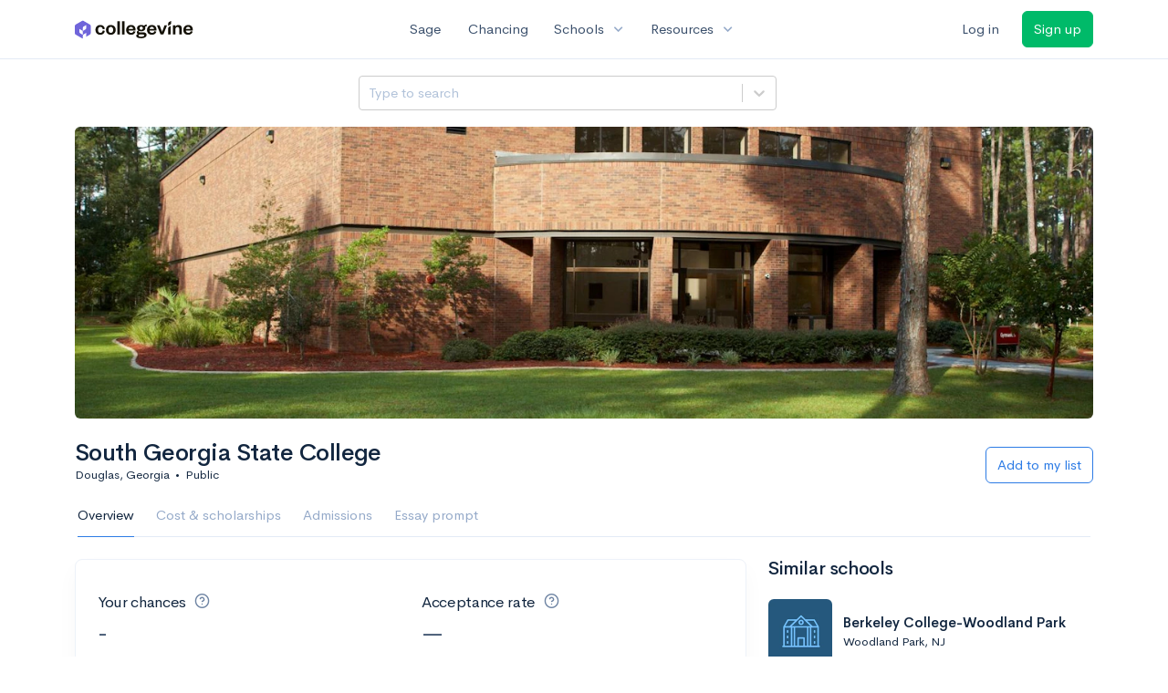

--- FILE ---
content_type: text/html; charset=utf-8
request_url: https://www.collegevine.com/schools/south-georgia-state-college?utm_source=collegevine.com&utm_campaign=uaq-99-recommendations&utm_content=ranking-5
body_size: 15539
content:
<!DOCTYPE html>
<html class="h-100" lang="en">
<head>


<meta content="text/html; charset=UTF-8" http-equiv="Content-Type">
<meta content="width=device-width, initial-scale=1" name="viewport">
<meta content="CollegeVine" name="apple-mobile-web-app-title">
<link href="https://d28hdetl1q8yl2.cloudfront.net/img/favicon-32x32.png" rel="icon" sizes="32x32">
<link href="https://d28hdetl1q8yl2.cloudfront.net/img/favicon-16x16.png" rel="icon" sizes="16x16">
<link href="https://d28hdetl1q8yl2.cloudfront.net/img/favicon-64x64.png" rel="icon" sizes="64x64">
<link href="https://d28hdetl1q8yl2.cloudfront.net/img/favicon-128x128.png" rel="icon" sizes="128x128">
<link href="https://d28hdetl1q8yl2.cloudfront.net/img/favicon-180x180.png" rel="icon" sizes="180x180">
<link href="https://d28hdetl1q8yl2.cloudfront.net/img/apple-touch-icon-120x120.png" rel="apple-touch-icon" sizes="120x120">
<link href="https://d28hdetl1q8yl2.cloudfront.net/img/apple-touch-icon-152x152.png" rel="apple-touch-icon" sizes="152x152">
<link href="https://d28hdetl1q8yl2.cloudfront.net/img/apple-touch-icon-167x167.png" rel="apple-touch-icon" sizes="167x167">
<link href="https://d28hdetl1q8yl2.cloudfront.net/img/apple-touch-icon-180x180.png" rel="apple-touch-icon" sizes="180x180">
<link href="https://d28hdetl1q8yl2.cloudfront.net/img/apple-touch-icon-512x512.png" rel="apple-touch-icon" sizes="512x512">

<title>South Georgia State College - Requirements + Data | CollegeVine</title>
<meta property="og:title" content="South Georgia State College - Requirements + Data">
<meta property="og:url" content="https://www.collegevine.com/schools/south-georgia-state-college?utm_source=collegevine.com&amp;utm_campaign=uaq-99-recommendations&amp;utm_content=ranking-5">
<meta property="og:site_name" content="CollegeVine">
<meta name="twitter:title" content="South Georgia State College - Requirements + Data">
<meta name="twitter:card" content="summary_large_image">
<meta name="twitter:site" content="@collegevine">
<meta name="twitter:domain" content="https://www.collegevine.com">
<link href="https://www.collegevine.com/schools/south-georgia-state-college" rel="canonical">
<meta name="csrf-param" content="authenticity_token" />
<meta name="csrf-token" content="2lM5uimexyyq2sQLpnzyypTS7d21VnwdQi0j68vXRHG4uAwHsB3YSaOIl_gEbiL3GoXk-WfITYEwdE7dgkTGEw" />

<script>
  ;(function () {
    function hasBrowserRequiredFeatures() {
      try {
        // template literals
        eval("`test`")
  
        // classes
        eval("class Foo {}")
  
        // arrow functions
        eval("const increment = x => x + 1")
      } catch (error) {
        return false
      }
  
      // performance API
      if (
        typeof performance === "undefined" ||
        typeof performance.clearMeasures !== "function"
      ) {
        return false
      }
  
      return true
    }
  
    // Set flag for unsupported browsers to be later reported to Heap since
    // it hasn’t been loaded at this point:
    const isSupportedBrowser = hasBrowserRequiredFeatures()
    window.CV = window.CV || {}
    window.CV.hasUnsupportedBrowser = !isSupportedBrowser
    window.CV.sentryAttributionKey = null
  
    window.sentryOnLoad = () => {
      if (!isSupportedBrowser) {
        if (
          typeof console !== "undefined" &&
          typeof console.warn === "function"
        ) {
          console.warn(
            "Error reporting disabled. This browser is not officially supported."
          )
        }
        return
      }
  
      Sentry.init({
        release: "app-frontend@63f34afbe9d3b5662f4024078caf2bd11683b8fa",
        // Only track errors from JavaScript we serve
        allowUrls: [/collegevine\.com/, /d28hdetl1q8yl2\.cloudfront\.net/],
        beforeSend: (event, hint) => {
          const exception = hint.originalException
  
          // If the __sentryFingerprint field of the underlying exception is
          // defined, use it as the fingerprint for the Sentry issue.
          if (exception && exception.__sentryFingerprint) {
            event.fingerprint = [exception.__sentryFingerprint]
          }
  
          return event
        },
      })
  
      if (CV.sentryAttributionKey) {
        Sentry.setContext("attribution", { key: CV.sentryAttributionKey })
        Sentry.setTag("attribution", CV.sentryAttributionKey)
      }
    }
  })()
</script>
<script crossorigin="anonymous" src="https://js.sentry-cdn.com/4d42713cd70d4bb0973933789bbaede8.min.js"></script>


<!-- Google Consent Mode -->
<script>
  window.dataLayer = window.dataLayer || [];
  function gtag(){ dataLayer.push(arguments);}
  gtag("consent", "default", {
    ad_storage: "denied",
    analytics_storage: "denied",
    ad_user_data: "denied",
    ad_personalization: "denied",
    wait_for_update: 500
  });
  gtag("set", "ads_data_redaction", true);
</script>
<!-- Osano -->
<script src="https://cmp.osano.com/Azyzp2TvnpgtM3kbz/02dc74f6-748a-4d06-aae6-1dda988cd583/osano.js"></script>

<!-- Google tag (gtag.js) -->
<script async src="https://www.googletagmanager.com/gtag/js?id=G-KT9ZYXLWZ5"></script>
<script>
  window.dataLayer = window.dataLayer || [];
  function gtag(){ dataLayer.push(arguments);}
  gtag('js', new Date());
  
  gtag('config', 'G-KT9ZYXLWZ5');
</script>

<script>
  performance.mark('css:start')
  performance.mark('css:lib:start')
</script>
<link rel="preload stylesheet" href="https://d28hdetl1q8yl2.cloudfront.net/assets/select2/select2.min-15d6ad4dfdb43d0affad683e70029f97a8f8fc8637a28845009ee0542dccdf81.css" as="style" />
<link rel="preload stylesheet" href="https://d28hdetl1q8yl2.cloudfront.net/theme/fonts/feather/feather.min.css" as="style" />
<link rel="preload stylesheet" href="https://d28hdetl1q8yl2.cloudfront.net/theme/css/theme.min.css" as="style" />
<link rel="stylesheet" href="https://cdn.jsdelivr.net/npm/katex@0.16.9/dist/katex.min.css" />
<link rel="preload stylesheet" href="https://d28hdetl1q8yl2.cloudfront.net/assets/app-23eba3b318db5dd30cfb78df56871879cf5b6e7bcad853d7fcaaf1ccbb5bcf9a.css" as="style" />
<link as="font" crossorigin="anonymous" href="https://d28hdetl1q8yl2.cloudfront.net/material-symbols.20250124.woff2" rel="preload">
<style>
  @font-face {
    font-family: 'Material Symbols Outlined';
    font-style: normal;
    font-display: block;
    src: url(https://d28hdetl1q8yl2.cloudfront.net/material-symbols.20250124.woff2);
  }
</style>

<link rel="stylesheet" href="https://d28hdetl1q8yl2.cloudfront.net/assets/react-carousel/style-69dbb724412f5f94c8d029a7fb77e9b4fe56b30269c0da9eed2193be3a996b7f.css" defer="defer" />
<link rel="stylesheet" href="https://d28hdetl1q8yl2.cloudfront.net/assets/react-calendar-ca0e0eff047f2ba727d063d3bf3addde3a4bbad240b151d1394288c38746c5d8.css" defer="defer" />

<script>
  performance.mark('css:lib:end')
</script>
<script>
  performance.mark('css:pageStyles:start')
</script>

<script>
  performance.mark('css:pageStyles:end')
</script>
<script>
  performance.mark('css:end')
</script>
<script>
  ;(function () {
    function hasBrowserRequiredFeatures() {
      try {
        // template literals
        eval("`test`")
  
        // classes
        eval("class Foo {}")
  
        // arrow functions
        eval("const increment = x => x + 1")
      } catch (error) {
        return false
      }
  
      // performance API
      if (
        typeof performance === "undefined" ||
        typeof performance.clearMeasures !== "function"
      ) {
        return false
      }
  
      return true
    }
  
    // Set flag for unsupported browsers to be later reported to Heap since
    // it hasn’t been loaded at this point:
    const isSupportedBrowser = hasBrowserRequiredFeatures()
    window.CV = window.CV || {}
    window.CV.hasUnsupportedBrowser = !isSupportedBrowser
    window.CV.sentryAttributionKey = null
  
    window.sentryOnLoad = () => {
      if (!isSupportedBrowser) {
        if (
          typeof console !== "undefined" &&
          typeof console.warn === "function"
        ) {
          console.warn(
            "Error reporting disabled. This browser is not officially supported."
          )
        }
        return
      }
  
      Sentry.init({
        release: "app-frontend@63f34afbe9d3b5662f4024078caf2bd11683b8fa",
        // Only track errors from JavaScript we serve
        allowUrls: [/collegevine\.com/, /d28hdetl1q8yl2\.cloudfront\.net/],
        beforeSend: (event, hint) => {
          const exception = hint.originalException
  
          // If the __sentryFingerprint field of the underlying exception is
          // defined, use it as the fingerprint for the Sentry issue.
          if (exception && exception.__sentryFingerprint) {
            event.fingerprint = [exception.__sentryFingerprint]
          }
  
          return event
        },
      })
  
      if (CV.sentryAttributionKey) {
        Sentry.setContext("attribution", { key: CV.sentryAttributionKey })
        Sentry.setTag("attribution", CV.sentryAttributionKey)
      }
    }
  })()
</script>
<script crossorigin="anonymous" src="https://js.sentry-cdn.com/4d42713cd70d4bb0973933789bbaede8.min.js"></script>


<script>
  window.CV = window.CV || {}
  window.CV.featureFlags = {}
  window.CV.trackedFeatureFlags = {
  "ff_mkt_795_ai_menu_button": true,
  "ff_uaq_487_ivy_notification_conversation": false,
  "ff_uaq_549_new_ivy_onboarding_experience": true,
  "ff_uaq_750_ivy_tutor_copy": "Free help",
  "ff_uaq_752_add_modal_after_ivy_tutor_landing": false,
  "ff_app_13500_cookie_consent_management": "osano",
  "ff_rcr_2453_ask_for_shorelight_phone_number_earlier": false,
  "ff_rcr_2353_enable_shorelight": false,
  "ff_app_13805_mobile_push_notifications_contextual": true,
  "ff_app_18741_ai_tastemaker_request_human_review": 1,
  "ff_app_18969_brag_sheet_student_conversion": "obvious",
  "ff_app_20988_landing_page_student_banner": true
}
  
  CV.isMobileDevice = false
  CV.mobileApp = {
    manifest: null,
    isStartup: false,
    pushPermissionRequestMode: null,
  }
  
  CV.deviceCategory = "desktop"
  CV.page = {
    type: "app",
    blog: {
      slug: null,
      categories: null,
    }
  }
</script>
<script>
  !function(){var analytics=window.analytics=window.analytics||[];if(!analytics.initialize)if(analytics.invoked)window.console&&console.error&&console.error("Segment snippet included twice.");else{analytics.invoked=!0;analytics.methods=["trackSubmit","trackClick","trackLink","trackForm","pageview","identify","reset","group","track","ready","alias","debug","page","once","off","on","addSourceMiddleware","addIntegrationMiddleware","setAnonymousId","addDestinationMiddleware"];analytics.factory=function(e){return function(){var t=Array.prototype.slice.call(arguments);t.unshift(e);analytics.push(t);return analytics}};for(var e=0;e<analytics.methods.length;e++){var key=analytics.methods[e];analytics[key]=analytics.factory(key)}analytics.load=function(key,e){var t=document.createElement("script");t.type="text/javascript";t.async=!0;t.src="https://cdn.segment.com/analytics.js/v1/" + key + "/analytics.min.js";var n=document.getElementsByTagName("script")[0];n.parentNode.insertBefore(t,n);analytics._loadOptions=e};analytics._writeKey='rWXWySxnrfE3LkUSGnjwjOOc2hsfLtaC';;analytics.SNIPPET_VERSION="4.15.3";
  analytics.load('rWXWySxnrfE3LkUSGnjwjOOc2hsfLtaC');
  }}();
</script>
<script src="https://d28hdetl1q8yl2.cloudfront.net/assets/tracking-fa9713c983199b4698597ef97cb4bc9b49f5a33564ac751a6aa1bc959067ded0.js"></script>
<script>
  if (CV.tracking) {
    CV.tracking.pageView()
  }
</script>
<script>
  if (CV.currentUser) {
    
    if (CV.tracking) {
      CV.tracking.identify(CV.currentUser.cvid)
    }
  }
</script>




</head>
<body class="bg-white " itemtype="">
<a aria-label="Skip to main content" class="skip-to-main-content visuallyhidden focusable" href="#skip-to-main" tabindex="0">Skip to main content</a>


<nav class="bg-white navbar navbar-light navbar-user navbar-expand-md py-3 px-1 px-md-3">
<div class="d-flex align-items-center justify-content-between flex-grow-1 px-3 container">
<div class="d-flex align-items-center">
<a aria-label="Go to CollegeVine home" href="/">
<img class="img-fluid" alt="CollegeVine" src="https://d28hdetl1q8yl2.cloudfront.net/img/cv-logo-lilac.svg" />
</a>

</div>
<div class="d-flex align-items-center justify-content-around bg-white">
<a class="text-gray-800 text-nowrap px-3 mx-1" href="https://www.collegevine.com/sage">
Sage
</a>
<a class="text-gray-800 text-nowrap px-3 mx-1" href="https://www.collegevine.com/admissions-calculator">
Chancing
</a>
<div class="dropdown">
<button class="btn btn-link py-0 px-3 text-gray-800 d-flex align-items-center justify-content-between dropdown-toggle">
<div class="text-nowrap">Schools</div>
<div class="material-symbol ms-2 ml-2 large text-muted">expand_more</div>
</button>
<div class="dropdown-menu z-index-popover">
<a class="text-gray-800 text-nowrap dropdown-item" href="https://www.collegevine.com/schools/hub/all">Explore Colleges</a>
<a class="text-gray-800 text-nowrap dropdown-item" href="https://www.collegevine.com/college-lists-and-rankings">Rankings</a>
</div>
</div>
<div class="dropdown">
<button class="btn btn-link py-0 px-3 text-gray-800 d-flex align-items-center justify-content-between dropdown-toggle">
<div class="text-nowrap">Resources</div>
<div class="material-symbol ms-2 ml-2 large text-muted">expand_more</div>
</button>
<div class="dropdown-menu z-index-popover">
<a class="text-gray-800 text-nowrap dropdown-item" href="https://www.collegevine.com/ai/homework-help">Homework Help</a>
<a class="text-gray-800 text-nowrap dropdown-item" href="https://www.collegevine.com/faq">Expert FAQ</a>
<a class="text-gray-800 text-nowrap dropdown-item" href="https://www.collegevine.com/guidance">Blog Articles</a>
<a class="text-gray-800 text-nowrap dropdown-item" href="https://blog.collegevine.com/category/essays/essay-guides-2023-24/">Essay Guides</a>
<a class="text-gray-800 text-nowrap dropdown-item" href="https://www.collegevine.com/livestreams">Livestreams</a>
<a class="text-gray-800 text-nowrap dropdown-item" href="https://www.collegevine.com/monthly-scholarships">Scholarships</a>
<a class="text-gray-800 text-nowrap dropdown-item" href="https://www.collegevine.com/communities/feed">Community</a>
<a class="text-gray-800 text-nowrap dropdown-item" href="https://www.collegevine.com/essays/review">Peer essay review</a>
</div>
</div>
</div>

<div class="d-flex align-items-center">
<form class="my-0" method="post" action="https://www.collegevine.com/users/auth/auth0?screen_hint=login"><button class="navbar-btn btn btn-link text-gray-800 mr-3 me-3" id="navbarLogin" type="submit">Log in</button><input type="hidden" name="authenticity_token" value="4xb3qEpC6q2Ni0ncFz2TFCVSmm1_qMcr1Q0NYXAjwn7jAoSztoqZWpovuqPbhKlK6FfIR4-7SgcSHw6aiJ0TEw" /></form>
<form class="my-0" method="post" action="https://www.collegevine.com/users/auth/auth0?screen_hint=signUp"><button class="navbar-btn btn btn-success" id="signup" type="submit">Sign up</button><input type="hidden" name="authenticity_token" value="gCt5vVW3V-3YzeZdrNcG_dShFcIAh7Xz5DEXZaWMoFuAPwqmqX8kGs9pFSJgbjyjGaRH6PCUON8jIxSeXTJxNg" /></form>
</div>
</div>
</nav>

<div class="container" id="skip-to-main" tabindex="-1">
<div class="row">
<div class="col-12">


<script src="https://d28hdetl1q8yl2.cloudfront.net/theme-landing/libs/flickity/dist/flickity.pkgd.min.js"></script>
<link rel="stylesheet" href="https://d28hdetl1q8yl2.cloudfront.net/theme-landing/libs/flickity/dist/flickity.min.css" />
<script>
  window.onload = function() {
    $(document).on("click", function(event) {
      if ($(event.target).text() === "Essay prompts" && "Overview" !== "Essay_Prompts") {
        window.location = "/schools/south-georgia-state-college/essay-prompts"
      } else if ($(event.target).text() === "Essay prompts") {
          $('#essay-prompts').show();
        } else if ($(event.target).hasClass("nav-link")) {
            $('#essay-prompts').hide();
        }
      })
  };
</script>
<div id="253afa95" class=""><div class="header mb-3 mx-n3 mx-md-0"><div class="row pr-3 my-3"><div class="col pr-0"></div><div class="col-10 col-lg-5 py-2 mr-lg-0 pl-0"><style data-emotion-css="2b097c-container">.css-2b097c-container{position:relative;box-sizing:border-box;}</style><div class=" css-2b097c-container"><style data-emotion-css="yk16xz-control">.css-yk16xz-control{-webkit-align-items:center;-webkit-box-align:center;-ms-flex-align:center;align-items:center;background-color:hsl(0,0%,100%);border-color:hsl(0,0%,80%);border-radius:4px;border-style:solid;border-width:1px;cursor:default;display:-webkit-box;display:-webkit-flex;display:-ms-flexbox;display:flex;-webkit-flex-wrap:wrap;-ms-flex-wrap:wrap;flex-wrap:wrap;-webkit-box-pack:justify;-webkit-justify-content:space-between;-ms-flex-pack:justify;justify-content:space-between;min-height:38px;outline:0 !important;position:relative;-webkit-transition:all 100ms;transition:all 100ms;box-sizing:border-box;}.css-yk16xz-control:hover{border-color:hsl(0,0%,70%);}</style><div class=" css-yk16xz-control"><style data-emotion-css="1hwfws3">.css-1hwfws3{-webkit-align-items:center;-webkit-box-align:center;-ms-flex-align:center;align-items:center;display:-webkit-box;display:-webkit-flex;display:-ms-flexbox;display:flex;-webkit-flex:1;-ms-flex:1;flex:1;-webkit-flex-wrap:wrap;-ms-flex-wrap:wrap;flex-wrap:wrap;padding:2px 8px;-webkit-overflow-scrolling:touch;position:relative;overflow:hidden;box-sizing:border-box;}</style><div class=" css-1hwfws3"><style data-emotion-css="8dspav-placeholder">.css-8dspav-placeholder{color:#B1C2D9;margin-left:2px;margin-right:2px;position:absolute;top:50%;-webkit-transform:translateY(-50%);-ms-transform:translateY(-50%);transform:translateY(-50%);box-sizing:border-box;}</style><div class=" css-8dspav-placeholder">Type to search</div><style data-emotion-css="1g6gooi">.css-1g6gooi{margin:2px;padding-bottom:2px;padding-top:2px;visibility:visible;color:hsl(0,0%,20%);box-sizing:border-box;}</style><div class="css-1g6gooi"><div class="" style="display:inline-block"><input type="text" autoCapitalize="none" autoComplete="off" autoCorrect="off" id="react-select-school-jump-bar-input" spellcheck="false" tabindex="0" value="" aria-autocomplete="list" aria-label="Search school" style="box-sizing:content-box;width:1px;label:input;background:0;border:0;font-size:inherit;opacity:1;outline:0;padding:0;color:inherit"/><div style="position:absolute;top:0;left:0;visibility:hidden;height:0;overflow:scroll;white-space:pre"></div></div></div></div><style data-emotion-css="1wy0on6">.css-1wy0on6{-webkit-align-items:center;-webkit-box-align:center;-ms-flex-align:center;align-items:center;-webkit-align-self:stretch;-ms-flex-item-align:stretch;align-self:stretch;display:-webkit-box;display:-webkit-flex;display:-ms-flexbox;display:flex;-webkit-flex-shrink:0;-ms-flex-negative:0;flex-shrink:0;box-sizing:border-box;}</style><div class=" css-1wy0on6"><style data-emotion-css="at12u2-loadingIndicator">.css-at12u2-loadingIndicator{color:hsl(0,0%,80%);display:-webkit-box;display:-webkit-flex;display:-ms-flexbox;display:flex;padding:8px;-webkit-transition:color 150ms;transition:color 150ms;-webkit-align-self:center;-ms-flex-item-align:center;align-self:center;font-size:4px;line-height:1;margin-right:4px;text-align:center;vertical-align:middle;box-sizing:border-box;}</style><div aria-hidden="true" class=" css-at12u2-loadingIndicator"><style data-emotion-css="4dz72r animation-stj4i2">.css-4dz72r{-webkit-animation:animation-stj4i2 1s ease-in-out 0ms infinite;animation:animation-stj4i2 1s ease-in-out 0ms infinite;background-color:currentColor;border-radius:1em;display:inline-block;height:1em;vertical-align:top;width:1em;}@-webkit-keyframes animation-stj4i2{0%,80%,100%{opacity:0;}40%{opacity:1;}}@keyframes animation-stj4i2{0%,80%,100%{opacity:0;}40%{opacity:1;}}</style><span class="css-4dz72r"></span><style data-emotion-css="1f06n0c animation-stj4i2">.css-1f06n0c{-webkit-animation:animation-stj4i2 1s ease-in-out 160ms infinite;animation:animation-stj4i2 1s ease-in-out 160ms infinite;background-color:currentColor;border-radius:1em;display:inline-block;margin-left:1em;height:1em;vertical-align:top;width:1em;}@-webkit-keyframes animation-stj4i2{0%,80%,100%{opacity:0;}40%{opacity:1;}}@keyframes animation-stj4i2{0%,80%,100%{opacity:0;}40%{opacity:1;}}</style><span class="css-1f06n0c"></span><style data-emotion-css="1lqdfpi animation-stj4i2">.css-1lqdfpi{-webkit-animation:animation-stj4i2 1s ease-in-out 320ms infinite;animation:animation-stj4i2 1s ease-in-out 320ms infinite;background-color:currentColor;border-radius:1em;display:inline-block;margin-left:1em;height:1em;vertical-align:top;width:1em;}@-webkit-keyframes animation-stj4i2{0%,80%,100%{opacity:0;}40%{opacity:1;}}@keyframes animation-stj4i2{0%,80%,100%{opacity:0;}40%{opacity:1;}}</style><span class="css-1lqdfpi"></span></div><style data-emotion-css="1okebmr-indicatorSeparator">.css-1okebmr-indicatorSeparator{-webkit-align-self:stretch;-ms-flex-item-align:stretch;align-self:stretch;background-color:hsl(0,0%,80%);margin-bottom:8px;margin-top:8px;width:1px;box-sizing:border-box;}</style><span class=" css-1okebmr-indicatorSeparator"></span><style data-emotion-css="tlfecz-indicatorContainer">.css-tlfecz-indicatorContainer{color:hsl(0,0%,80%);display:-webkit-box;display:-webkit-flex;display:-ms-flexbox;display:flex;padding:8px;-webkit-transition:color 150ms;transition:color 150ms;box-sizing:border-box;}.css-tlfecz-indicatorContainer:hover{color:hsl(0,0%,60%);}</style><div aria-hidden="true" class=" css-tlfecz-indicatorContainer"><style data-emotion-css="19bqh2r">.css-19bqh2r{display:inline-block;fill:currentColor;line-height:1;stroke:currentColor;stroke-width:0;}</style><svg height="20" width="20" viewBox="0 0 20 20" aria-hidden="true" focusable="false" class="css-19bqh2r"><path d="M4.516 7.548c0.436-0.446 1.043-0.481 1.576 0l3.908 3.747 3.908-3.747c0.533-0.481 1.141-0.446 1.574 0 0.436 0.445 0.408 1.197 0 1.615-0.406 0.418-4.695 4.502-4.695 4.502-0.217 0.223-0.502 0.335-0.787 0.335s-0.57-0.112-0.789-0.335c0 0-4.287-4.084-4.695-4.502s-0.436-1.17 0-1.615z"></path></svg></div></div></div></div></div><div class="col"></div></div><div class="position-relative mx-3 mx-lg-0"><div class="d-md-none"><img class="rounded" src="https://collegevine.imgix.net/e0c7460a-37af-4123-aa15-d0c647b78d11.jpg?fit=crop&amp;crop=edges&amp;auto=format" srcSet="https://collegevine.imgix.net/e0c7460a-37af-4123-aa15-d0c647b78d11.jpg?fit=crop&amp;crop=edges&amp;auto=format&amp;w=640 640w,https://collegevine.imgix.net/e0c7460a-37af-4123-aa15-d0c647b78d11.jpg?fit=crop&amp;crop=edges&amp;auto=format&amp;w=742 742w,https://collegevine.imgix.net/e0c7460a-37af-4123-aa15-d0c647b78d11.jpg?fit=crop&amp;crop=edges&amp;auto=format&amp;w=861 861w,https://collegevine.imgix.net/e0c7460a-37af-4123-aa15-d0c647b78d11.jpg?fit=crop&amp;crop=edges&amp;auto=format&amp;w=998 998w,https://collegevine.imgix.net/e0c7460a-37af-4123-aa15-d0c647b78d11.jpg?fit=crop&amp;crop=edges&amp;auto=format&amp;w=1158 1158w,https://collegevine.imgix.net/e0c7460a-37af-4123-aa15-d0c647b78d11.jpg?fit=crop&amp;crop=edges&amp;auto=format&amp;w=1344 1344w,https://collegevine.imgix.net/e0c7460a-37af-4123-aa15-d0c647b78d11.jpg?fit=crop&amp;crop=edges&amp;auto=format&amp;w=1559 1559w,https://collegevine.imgix.net/e0c7460a-37af-4123-aa15-d0c647b78d11.jpg?fit=crop&amp;crop=edges&amp;auto=format&amp;w=1808 1808w,https://collegevine.imgix.net/e0c7460a-37af-4123-aa15-d0c647b78d11.jpg?fit=crop&amp;crop=edges&amp;auto=format&amp;w=2098 2098w,https://collegevine.imgix.net/e0c7460a-37af-4123-aa15-d0c647b78d11.jpg?fit=crop&amp;crop=edges&amp;auto=format&amp;w=2433 2433w,https://collegevine.imgix.net/e0c7460a-37af-4123-aa15-d0c647b78d11.jpg?fit=crop&amp;crop=edges&amp;auto=format&amp;w=2823 2823w,https://collegevine.imgix.net/e0c7460a-37af-4123-aa15-d0c647b78d11.jpg?fit=crop&amp;crop=edges&amp;auto=format&amp;w=3275 3275w,https://collegevine.imgix.net/e0c7460a-37af-4123-aa15-d0c647b78d11.jpg?fit=crop&amp;crop=edges&amp;auto=format&amp;w=3799 3799w,https://collegevine.imgix.net/e0c7460a-37af-4123-aa15-d0c647b78d11.jpg?fit=crop&amp;crop=edges&amp;auto=format&amp;w=4406 4406w,https://collegevine.imgix.net/e0c7460a-37af-4123-aa15-d0c647b78d11.jpg?fit=crop&amp;crop=edges&amp;auto=format&amp;w=5112 5112w,https://collegevine.imgix.net/e0c7460a-37af-4123-aa15-d0c647b78d11.jpg?fit=crop&amp;crop=edges&amp;auto=format&amp;w=5120 5120w" style="height:15rem;width:100%;object-fit:cover" alt="South Georgia State College" sizes=""/></div><div class="d-none d-md-block"><img class="rounded" src="https://collegevine.imgix.net/e0c7460a-37af-4123-aa15-d0c647b78d11.jpg?fit=crop&amp;crop=edges&amp;auto=format" srcSet="https://collegevine.imgix.net/e0c7460a-37af-4123-aa15-d0c647b78d11.jpg?fit=crop&amp;crop=edges&amp;auto=format&amp;w=640 640w,https://collegevine.imgix.net/e0c7460a-37af-4123-aa15-d0c647b78d11.jpg?fit=crop&amp;crop=edges&amp;auto=format&amp;w=742 742w,https://collegevine.imgix.net/e0c7460a-37af-4123-aa15-d0c647b78d11.jpg?fit=crop&amp;crop=edges&amp;auto=format&amp;w=861 861w,https://collegevine.imgix.net/e0c7460a-37af-4123-aa15-d0c647b78d11.jpg?fit=crop&amp;crop=edges&amp;auto=format&amp;w=998 998w,https://collegevine.imgix.net/e0c7460a-37af-4123-aa15-d0c647b78d11.jpg?fit=crop&amp;crop=edges&amp;auto=format&amp;w=1158 1158w,https://collegevine.imgix.net/e0c7460a-37af-4123-aa15-d0c647b78d11.jpg?fit=crop&amp;crop=edges&amp;auto=format&amp;w=1344 1344w,https://collegevine.imgix.net/e0c7460a-37af-4123-aa15-d0c647b78d11.jpg?fit=crop&amp;crop=edges&amp;auto=format&amp;w=1559 1559w,https://collegevine.imgix.net/e0c7460a-37af-4123-aa15-d0c647b78d11.jpg?fit=crop&amp;crop=edges&amp;auto=format&amp;w=1808 1808w,https://collegevine.imgix.net/e0c7460a-37af-4123-aa15-d0c647b78d11.jpg?fit=crop&amp;crop=edges&amp;auto=format&amp;w=2098 2098w,https://collegevine.imgix.net/e0c7460a-37af-4123-aa15-d0c647b78d11.jpg?fit=crop&amp;crop=edges&amp;auto=format&amp;w=2433 2433w,https://collegevine.imgix.net/e0c7460a-37af-4123-aa15-d0c647b78d11.jpg?fit=crop&amp;crop=edges&amp;auto=format&amp;w=2823 2823w,https://collegevine.imgix.net/e0c7460a-37af-4123-aa15-d0c647b78d11.jpg?fit=crop&amp;crop=edges&amp;auto=format&amp;w=3275 3275w,https://collegevine.imgix.net/e0c7460a-37af-4123-aa15-d0c647b78d11.jpg?fit=crop&amp;crop=edges&amp;auto=format&amp;w=3799 3799w,https://collegevine.imgix.net/e0c7460a-37af-4123-aa15-d0c647b78d11.jpg?fit=crop&amp;crop=edges&amp;auto=format&amp;w=4406 4406w,https://collegevine.imgix.net/e0c7460a-37af-4123-aa15-d0c647b78d11.jpg?fit=crop&amp;crop=edges&amp;auto=format&amp;w=5112 5112w,https://collegevine.imgix.net/e0c7460a-37af-4123-aa15-d0c647b78d11.jpg?fit=crop&amp;crop=edges&amp;auto=format&amp;w=5120 5120w" style="height:20rem;width:100%;object-fit:cover" alt="South Georgia State College" sizes=""/></div></div><div class="container px-lg-0"><div class="pb-0 pb-md-3"><div class="row align-items-end mt-4"><div class="col mb-3"><div class="row align-items-center"><div class="col-auto"><h1 class="header-title">South Georgia State College</h1></div></div><div class="row"><div class="col small">Douglas, Georgia<span class="mx-2">•</span>Public</div></div></div><div class="col-12 col-lg-auto my-0 mb-lg-3"><div class="row no-gutters g-0 align-items-center"><div class="col-12 col-lg-auto"><form class="d-inline" method="post" action="/users/auth/auth0?origin=%2Fschools%2Fsouth-georgia-state-college&amp;screen_hint=signUp" target=""><button class="btn btn-outline-primary btn-block" type="submit">Add to my list</button><input type="hidden" class="" name="authenticity_token" value=""/></form></div></div></div></div><div class="row border-bottom mx-1"><div class="col col-lg-auto mt-3 mt-lg-0 px-0"><ul class="nav nav-tabs overflow-visible border-bottom-0 "><li class="nav-item text-nowrap"><a class="cursor-pointer py-3 nav-link t--sdp-tab-Overview active" href="/schools/south-georgia-state-college">Overview</a></li><li class="nav-item text-nowrap"><a class="cursor-pointer py-3 nav-link t--sdp-tab-Finances" href="/schools/south-georgia-state-college/finances">Cost &amp; scholarships</a></li><li class="nav-item text-nowrap"><a class="cursor-pointer py-3 nav-link t--sdp-tab-Admission_Requirements" href="/schools/south-georgia-state-college/admission-requirements">Admissions</a></li><li class="nav-item text-nowrap"><a class="cursor-pointer py-3 nav-link t--sdp-tab-Essay_Prompts" href="/schools/south-georgia-state-college/essay-prompts">Essay prompt</a></li></ul></div></div></div></div></div><div class="row t--wide-overview"><div class="col-12 col-md-8"><div class="card t--overview"><div class="card-body"><div class="row align-items-center mb-3"><div class="col-12 col-lg-6 py-3 my-auto"><h3 class="font-weight-normal fw-normal"><span class="mr-1">Your chances</span><span class="d-inline-flex align-items-center text-secondary text-secondary ml-2"><i class="d-inline-block fe fe-help-circle "></i></span></h3><div class="d-flex align-items-center"><h2 class="text-gray-800 mb-0 d-inline-block">-</h2></div></div><div class="col-12 col-lg-6 py-3 my-auto"><h3 class="font-weight-normal fw-normal"><span class="mr-1">Acceptance rate</span><span class="d-inline-flex align-items-center text-secondary text-secondary ml-2"><i class="d-inline-block fe fe-help-circle "></i></span></h3><h2 class="text-gray-800 mb-0">—</h2></div></div><div class="my-3"><strong class="">Public</strong> <!-- -->school<!-- --> in <strong class="">Georgia</strong> with <strong class="">1,700</strong> total undergraduate students </div><div class="my-4"><div class="bg-very-light-grey d-inline-block rounded-pill border small mr-2 mb-2 py-2 px-3">Rural</div><div class="bg-very-light-grey d-inline-block rounded-pill border small mr-2 mb-2 py-2 px-3">Southeast</div><div class="bg-very-light-grey d-inline-block rounded-pill border small mr-2 mb-2 py-2 px-3"><span class="d-inline-flex align-items-center">Commuter college<i class="d-inline-block fe fe-help-circle ml-2 text-secondary"></i></span></div></div><div class="row mb-3"><div class="col-auto"><i class=" fe large fe-globe"></i></div><div class="col pl-0"><a class="text-body mt-1 d-inline-block" aria-label="sgsc.edu" href="http://www.sgsc.edu" target="_blank" rel="noopener">sgsc.edu</a></div></div><div class="row mb-3"><div class="col-auto"><i class=" fe large fe-map-pin"></i></div><div class="col pl-0"><div class="h-100 d-flex align-items-center">100 W College Park Dr, Douglas, GA 31533</div></div></div><div class="row mb-3"><div class="col-auto"><i class=" fe large fe-phone"></i></div><div class="col pl-0"><div class="mt-1">(912) 260-4200</div></div></div></div></div><div class="mb-4 spinner-border spinner-border-lg text-primary small" role="status"><div class="sr-only">Loading…</div></div><div class="card t--admission-stats"><div class="card-body"><div class="d-flex mb-4 align-items-center"><h2 class="mb-0 flex-grow-1">Admissions</h2></div><div class="t--admissions-website"><a class="d-flex align-items-center" aria-label="sgsc.edu/becoming-a-hawk/admissions.cms" href="http://www.sgsc.edu/becoming-a-hawk/admissions.cms" target="_blank" rel="noopener"><i class="fe fe-external-link mr-1 large"></i>sgsc.edu/becoming-a-hawk/admissions.cms</a></div></div></div><div class="card t--financials-anonymous"><div class="card-body"><h2 class="">Cost &amp; scholarships</h2><div class="card border border-light rounded p-4 mx-2 mb-4"><div class="row"><div class="col-12 col-md mb-2 mb-md-4"><div class="t--subtitle">Your estimated net cost</div><div class="font-weight-bold fw-bold text-secondary x-large">$ ? / year</div></div><div class="col-12 col-md-auto mb-3 mb-md-0"><button class="btn btn-primary px-4 t--estimate-my-cost">Estimate my cost</button></div></div><div class="row"><div class="col-12 mt-2 col-md-6 mt-md-0"><div class="t--subtitle">In-state</div><div class="x-large ">$12,208</div></div><div class="col-12 mt-2 col-md-6 mt-md-0"><div class="t--subtitle">Out-of-state</div><div class="x-large ">$18,560</div></div></div></div><h3 class="mb-3 mt-4">Average net cost after aid <span class="d-inline-flex align-items-center text-secondary text-secondary"><i class="d-inline-block fe fe-help-circle "></i></span></h3><div class="row py-3"><div class="col font-weight-semibold">Income</div><div class="col-auto"><strong class="">Average net cost</strong></div></div><hr class="mt-0"/><div class="mt-4"><div class="row align-items-center"><div class="col text-nowrap">$0–30,000</div><div class="col-auto font-weight-semibold">$7,399</div></div><hr class=""/><div class="row align-items-center"><div class="col text-nowrap">$30,001–48,000</div><div class="col-auto font-weight-semibold">$8,508</div></div><hr class=""/><div class="row align-items-center"><div class="col text-nowrap">$48,001–75,000</div><div class="col-auto font-weight-semibold">$10,547</div></div><hr class=""/><div class="row align-items-center"><div class="col text-nowrap">$75,001–110,000</div><div class="col-auto font-weight-semibold">$12,840</div></div><hr class=""/><div class="row align-items-center"><div class="col text-nowrap">Over $110,000</div><div class="col-auto font-weight-semibold">$12,284</div></div><hr class=""/></div><div class="px-3"><p class="">
      Published costs and averages can be misleading:
      they don’t fully account for your family’s finances (for financial aid)
      or your academic profile (for scholarships).
    </p><p class="font-weight-bold fw-bold mb-2">Want to see your personalized net cost after financial aid and scholarships?</p><div class="d-flex"><form class="d-inline" method="post" action="/users/auth/auth0?origin=%2Fschools%2Fswarthmore-college&amp;screen_hint=login" target=""><button class="btn btn-primary px-4 mr-3" type="submit">Log in</button><input type="hidden" class="" name="authenticity_token" value=""/></form><form class="d-inline" method="post" action="/users/auth/auth0?origin=%2Fschools%2Fswarthmore-college&amp;screen_hint=signUp" target=""><button class="btn btn-outline-primary px-4" type="submit">Sign up (it&#x27;s free!)</button><input type="hidden" class="" name="authenticity_token" value=""/></form></div></div></div></div><div class="card"><div class="card-body"><div class="d-flex align-items-center justify-content-between mb-4"><h2 class="my-0 mr-3 flex-grow-1">Applications</h2></div><h3 class="mb-4">How to apply</h3><div class="mb-4"><div class="bg-very-light-grey d-inline-block rounded-pill border small mr-2 mb-2 py-2 px-3">Doesn’t accept Common App</div><div class="bg-very-light-grey d-inline-block rounded-pill border small mr-2 mb-2 py-2 px-3">Test optional</div><div class="bg-very-light-grey d-inline-block rounded-pill border small mr-2 mb-2 py-2 px-3">Rec letters optional</div><div class="bg-very-light-grey d-inline-block rounded-pill border small mr-2 mb-2 py-2 px-3">Doesn’t consider class rank</div><div class="bg-very-light-grey d-inline-block rounded-pill border small mr-2 mb-2 py-2 px-3">TOEFL optional (international applicants)</div></div><div class="d-flex align-items-center"><i class="fe fe-info large pr-2"></i><div class=""> Policies can change. Please confirm by looking at <a class="" aria-label="this school’s website." href="http://www.sgsc.edu" target="_blank" rel="noopener">this school’s website.</a></div></div></div></div><div class="card t--enrollment"><div class="card-body"><div class="d-flex justify-content-between align-items-center"><h2 class="mb-4 flex-grow-1">Students</h2></div><div class="row"><div class="col"><div class="">Student diversity</div><div class="x-large mb-2">Moderately diverse</div></div></div><div class="row align-items-center"><div class="col text-nowrap"><div class="t--subtitle">4-year graduation rate<!-- --> <span class="d-inline-flex align-items-center text-secondary text-secondary"><i class="d-inline-block fe fe-help-circle "></i></span></div></div><div class="col-auto font-weight-semibold">12%</div></div><hr class=""/><div class="row align-items-center"><div class="col text-nowrap"><div class="t--subtitle">6-year graduation rate<!-- --> <span class="d-inline-flex align-items-center text-secondary text-secondary"><i class="d-inline-block fe fe-help-circle "></i></span></div></div><div class="col-auto font-weight-semibold">13%</div></div><hr class=""/><div class="row align-items-center"><div class="col text-nowrap">Admission policy</div><div class="col-auto font-weight-semibold">Co-ed</div></div><hr class=""/><div class="row align-items-center"><div class="col text-nowrap"><div class="t--subtitle">International students<!-- --> <span class="d-inline-flex align-items-center text-secondary text-secondary"><i class="d-inline-block fe fe-help-circle "></i></span></div></div><div class="col-auto font-weight-semibold">1%</div></div><hr class=""/><h3 class="mt-4">Enrolled breakdown by gender</h3><div class=""><h3 class="mt-5 mb-0">Race &amp; ethnicity diversity</h3><span class="small">Among domestic students</span><div class="ml-4"></div><div class="row align-items-center justify-content-center"><div class="col-12 text-center col-md mb-3 mb-md-0"><div class="bg-very-light-grey py-4"><svg class="my-3" viewBox="-160 -160 320 320" width="200" height="200"><path class="" d=" M 150 0 A 150 150 0 0 0 150 -10 L 60 -4 A 60 60 0 0 1 60 0 Z" fill="#FF5879" stroke="white" stroke-width="1"></path><path class="" d=" M 150 -10 A 150 150 0 0 0 -57 -139 L -23 -55 A 60 60 0 0 1 60 -4 Z" fill="#FF9438" stroke="white" stroke-width="1"></path><path class="" d=" M -57 -139 A 150 150 0 0 0 -103 -109 L -41 -44 A 60 60 0 0 1 -23 -55 Z" fill="#FFC64C" stroke="white" stroke-width="1"></path><path class="" d=" M -103 -109 A 150 150 0 0 0 -105 -107 L -42 -43 A 60 60 0 0 1 -41 -44 Z" fill="#42B8B8" stroke="white" stroke-width="1"></path><path class="" d=" M -105 -107 A 150 150 0 0 0 -117 -94 L -47 -37 A 60 60 0 0 1 -42 -43 Z" fill="#D96ED9" stroke="white" stroke-width="1"></path><path class="" d=" M -117 -94 A 150 150 0 1 0 150 0 L 60 0 A 60 60 0 1 1 -47 -37 Z" fill="#2F98E8" stroke="white" stroke-width="1"></path></svg></div></div><div class="col"><div class="row align-items-center"><div class="col text-nowrap"><div class="d-flex align-items-center"><div class="rounded" style="width:0.5rem;height:0.5rem;background-color:#FF5879"></div><div class="ml-2">Asian and Pacific Islander</div></div></div><div class="col-auto font-weight-semibold">1%</div></div><hr class="my-3"/><div class="row align-items-center"><div class="col text-nowrap"><div class="d-flex align-items-center"><div class="rounded" style="width:0.5rem;height:0.5rem;background-color:#FF9438"></div><div class="ml-2">Black</div></div></div><div class="col-auto font-weight-semibold">30%</div></div><hr class="my-3"/><div class="row align-items-center"><div class="col text-nowrap"><div class="d-flex align-items-center"><div class="rounded" style="width:0.5rem;height:0.5rem;background-color:#FFC64C"></div><div class="ml-2">Hispanic</div></div></div><div class="col-auto font-weight-semibold">6%</div></div><hr class="my-3"/><div class="row align-items-center"><div class="col text-nowrap"><div class="d-flex align-items-center"><div class="rounded" style="width:0.5rem;height:0.5rem;background-color:#42B8B8"></div><div class="ml-2">Native American</div></div></div><div class="col-auto font-weight-semibold">&lt; 1%</div></div><hr class="my-3"/><div class="row align-items-center"><div class="col text-nowrap"><div class="d-flex align-items-center"><div class="rounded" style="width:0.5rem;height:0.5rem;background-color:#D96ED9"></div><div class="ml-2">Other</div></div></div><div class="col-auto font-weight-semibold">2%</div></div><hr class="my-3"/><div class="row align-items-center"><div class="col text-nowrap"><div class="d-flex align-items-center"><div class="rounded" style="width:0.5rem;height:0.5rem;background-color:#2F98E8"></div><div class="ml-2">White</div></div></div><div class="col-auto font-weight-semibold">61%</div></div><hr class="my-3"/></div></div></div></div></div><div class="card t--academics mt-5"><div class="card-body d-flex align-items-start"><div class="flex-grow-1 mr-4"><div class="d-flex align-items-center mb-5"><h2 class="my-0 mr-3 flex-grow-1">Academics</h2></div><div class="row"><div class="col-12 col-md-6"><div class="t--subtitle">Student faculty ratio<!-- --> <span class="d-inline-flex align-items-center text-secondary text-secondary"><i class="d-inline-block fe fe-help-circle "></i></span></div><div class="x-large ">23:1</div></div><div class="col-12 col-md-6"><div class="t--subtitle">Calendar system<!-- --> <span class="d-inline-flex align-items-center text-secondary text-secondary"><i class="d-inline-block fe fe-help-circle "></i></span></div><div class="x-large mr-1">Semester</div></div></div><h3 class="mb-4 mt-5 mt-md-4">Special academic offering</h3><div class=""><h2 class="d-inline-block mb-2"><div class="bg-very-light-grey d-inline-block rounded-pill border small mr-2 mb-2 py-2 px-3">Study abroad</div></h2></div></div></div></div><div class="text-secondary mb-4"><span class="">Where does this data come from? <i class="fe fe-help-circle"></i></span></div></div><div class="col-12 col-md-4"><div class=""><h2 class="mb-0">Similar schools</h2><div class=""><a class="text-dark px-3" href="/schools/berkeley-college-woodland-park?utm_source=collegevine.com&amp;utm_campaign=uaq-99-recommendations&amp;utm_content=ranking-1"><div class="row no-gutters g-0"><div class="col-auto"><img class="rounded" src="https://collegevine.imgix.net/4214910b-36b3-4bb9-a7c3-45a04690d960.jpg?w=70&amp;h=70&amp;fit=crop&amp;crop=edges&amp;dpr=2&amp;auto=format" srcSet="" style="width:70px;height:70px" alt="Berkeley College-Woodland Park" sizes=""/></div><div class="col pl-3 d-flex flex-column justify-content-center"><strong class="">Berkeley College-Woodland Park</strong><div class="small">Woodland Park, NJ</div></div></div></a><a class="text-dark px-3" href="/schools/california-aeronautical-university?utm_source=collegevine.com&amp;utm_campaign=uaq-99-recommendations&amp;utm_content=ranking-2"><div class="row no-gutters g-0"><div class="col-auto"><img class="rounded" src="https://collegevine.imgix.net/1b2085f3-a61a-44ee-abb7-5310b760168e.jpg?w=70&amp;h=70&amp;fit=crop&amp;crop=edges&amp;dpr=2&amp;auto=format" srcSet="" style="width:70px;height:70px" alt="California Aeronautical University" sizes=""/></div><div class="col pl-3 d-flex flex-column justify-content-center"><strong class="">California Aeronautical University</strong><div class="small">Bakersfield, CA</div></div></div></a><a class="text-dark px-3" href="/schools/georgia-gwinnett-college?utm_source=collegevine.com&amp;utm_campaign=uaq-99-recommendations&amp;utm_content=ranking-3"><div class="row no-gutters g-0"><div class="col-auto"><img class="rounded" src="https://collegevine.imgix.net/067504a7-432b-4adb-aaa7-cff1724ee692.jpg?w=70&amp;h=70&amp;fit=crop&amp;crop=edges&amp;dpr=2&amp;auto=format" srcSet="" style="width:70px;height:70px" alt="Georgia Gwinnett College" sizes=""/></div><div class="col pl-3 d-flex flex-column justify-content-center"><strong class="">Georgia Gwinnett College</strong><div class="small">Lawrenceville, GA<span class="mx-2">•</span>93% accept rate</div></div></div></a><a class="text-dark px-3" href="/schools/herzing-university-orlando?utm_source=collegevine.com&amp;utm_campaign=uaq-99-recommendations&amp;utm_content=ranking-4"><div class="row no-gutters g-0"><div class="col-auto"><img class="rounded" src="https://collegevine.imgix.net/d7617db2-807f-43fb-8632-3f26cdbafce5.jpg?w=70&amp;h=70&amp;fit=crop&amp;crop=edges&amp;dpr=2&amp;auto=format" srcSet="" style="width:70px;height:70px" alt="Herzing University-Orlando" sizes=""/></div><div class="col pl-3 d-flex flex-column justify-content-center"><strong class="">Herzing University-Orlando</strong><div class="small">Winter Park, FL<span class="mx-2">•</span>94% accept rate</div></div></div></a><a class="text-dark px-3" href="/schools/midland-college?utm_source=collegevine.com&amp;utm_campaign=uaq-99-recommendations&amp;utm_content=ranking-5"><div class="row no-gutters g-0"><div class="col-auto"><img class="rounded" src="https://collegevine.imgix.net/c868e532-a06a-4d62-9e78-804996f9bbaf.jpg?w=70&amp;h=70&amp;fit=crop&amp;crop=edges&amp;dpr=2&amp;auto=format" srcSet="" style="width:70px;height:70px" alt="Midland College (Texas)" sizes=""/></div><div class="col pl-3 d-flex flex-column justify-content-center"><strong class="">Midland College (Texas)</strong><div class="small">Midland, TX</div></div></div></a><a class="text-dark px-3" href="/schools/remington-college-mobile-campus?utm_source=collegevine.com&amp;utm_campaign=uaq-99-recommendations&amp;utm_content=ranking-6"><div class="row no-gutters g-0"><div class="col-auto"><img class="rounded" src="https://collegevine.imgix.net/e1d8d8de-d3f2-49fc-9cc3-4a28ab3b4517.jpg?w=70&amp;h=70&amp;fit=crop&amp;crop=edges&amp;dpr=2&amp;auto=format" srcSet="" style="width:70px;height:70px" alt="Remington College-Mobile Campus" sizes=""/></div><div class="col pl-3 d-flex flex-column justify-content-center"><strong class="">Remington College-Mobile Campus</strong><div class="small">Mobile, AL</div></div></div></a><a class="text-dark px-3" href="/schools/southern-virginia-university?utm_source=collegevine.com&amp;utm_campaign=uaq-99-recommendations&amp;utm_content=ranking-7"><div class="row no-gutters g-0"><div class="col-auto"><img class="rounded" src="https://collegevine.imgix.net/c6dc0e46-d835-432c-84b6-5faeb6e12687.jpg?w=70&amp;h=70&amp;fit=crop&amp;crop=edges&amp;dpr=2&amp;auto=format" srcSet="" style="width:70px;height:70px" alt="Southern Virginia University" sizes=""/></div><div class="col pl-3 d-flex flex-column justify-content-center"><strong class="">Southern Virginia University</strong><div class="small">Buena Vista, VA<span class="mx-2">•</span>100% accept rate</div></div></div></a></div></div></div></div><script type="application/ld+json">{"@context":"https://schema.org","identifier":"south-georgia-state-college-482699","description":"South Georgia State College is a public school in Georgia with 1,700  total undergraduate students","telephone":"(912) 260-4200","geo":{"@type":"GeoCoordinates","longitude":-82.855231,"latitude":31.495903},"@type":"CollegeOrUniversity","name":"South Georgia State College","address":"100 W College Park Dr Douglas, Georgia 31533"}</script><meta class="" name="description" content="South Georgia State College is a public school in Georgia with 1,700  total undergraduate students"/><meta class="" name="keywords" content="college education admissions enroll apply application sports chancing financial scholarship public Douglas Georgia"/></div>


</div>
</div>
</div>


<noscript>
<div class="position-fixed fixed-bottom text-center">
<div class="alert bg-soft-warning mb-0">
<i class="fe fe-alert-triangle"></i>
Looks like you don’t have JavaScript enabled.
<a href="http://activatejavascript.org/en/instructions" target="_blank">
Enable JavaScript to use our free tools.
<i class="fe fe-external-link"></i>
</a>
</div>
</div>
</noscript>

<script>
  performance.mark('js:start')
  performance.mark('js:lib:start')
</script>
<script src="https://d28hdetl1q8yl2.cloudfront.net/theme/libs/jquery/dist/jquery.min.js"></script>
<script src="https://d28hdetl1q8yl2.cloudfront.net/assets/select2/select2.min-308692a9122971f04b0f0652762845a3e6fcf6b3b2be36f6986bb6e0c6e4d696.js"></script>
<script src="https://d28hdetl1q8yl2.cloudfront.net/theme/libs/bootstrap/dist/js/bootstrap.bundle.min.js"></script>
<script src="https://d28hdetl1q8yl2.cloudfront.net/theme/libs/autosize/dist/autosize.min.js"></script>
<script src="https://d28hdetl1q8yl2.cloudfront.net/theme/libs/list.js/dist/list.min.js"></script>
<script src="https://d28hdetl1q8yl2.cloudfront.net/theme/js/theme.min.js"></script>
<script src="https://d28hdetl1q8yl2.cloudfront.net/assets/auth0/auth0.min-5ce8da81957a0f3971132fcfe8cd30d9dfc5a60b6a43e5f530e6f0b52799fdaa.js"></script>
<script src="https://d28hdetl1q8yl2.cloudfront.net/assets/rails_unobtrusive-91ff7a3719632be9c1390987b1ca26127361368f280b146e7efb3be42ccb2e77.js"></script>
<script src="https://d28hdetl1q8yl2.cloudfront.net/assets/performance_analytics-83186d88a07a12c063bf191d9586b54b535288c4ee96db092366269cd4c3aa58.js"></script>
<script src="https://d28hdetl1q8yl2.cloudfront.net/assets/localtime-89ef2519207b0fc150226045f6e2d620db2dac9e01247045dc93e8d71a71b273.js"></script>
<script>
  performance.mark('js:lib:end')
</script>
<script>
  window.CV = window.CV || {}
  
  window.CV.pathInfo = function(name) {
    const path = window.CV.pathInfo.endpoints[name]
    if (!path) {
      window.CV.pathInfo.missingPath(name)
      return
    }
  
    return { path, token: '6lV3TN5fO1pznOhFXFhA5-rGxQEL64BJ6iFb97BmdXGIvkLxR9wkP3rOu7b-SpDaZJHMJdl1sdWYeDbB-fX3Ew' }
  }
  
  window.CV.pathInfo.endpoints = {"autopilot_pre_join_path":"/applications/pre-join","flag_set_path":"/flag/set","schools_content_modules_get_path":"/schools/content-modules/get","schools_content_modules_presence_path":"/schools/content-modules/presence","schools_hub_admissions_path":"/schools/hub/admissions","schools_hub_data_chances_and_financials_path":"/schools/hub/data/chances-and-financials","schools_hub_data_recommended_schools_path":"/schools/hub/data/recommended-schools","schools_hub_notify_filter_selection_path":"/schools/hub/notify-filter-selection","schools_hub_save_view_config_path":"/schools/hub/save-view-config","schools_hub_whatif_chancing_path":"/schools/hub/whatif-chancing","schools_lists_add_path":"/schools/lists/add","schools_lists_remove_path":"/schools/lists/remove","schools_search_path":"/schools/search","schools_update_school_notes_path":"/schools/school-notes","sem_school_content_modules_create_path":"/recruit/school/content-modules/interactions","sem_connections_invite_vine_path":"/recruit/connections/invite-vine","sem_discover_fetch_students_path":"/recruit/discover/students","sem_school_update_path":"/recruit/school/update","sem_school_update_header_image_path":"/recruit/school/update-header-image","network_connections_accept_invitation_path":"/network/connections/accept","network_connections_invite_school_path":"/network/connections/invite","network_connections_ignore_invitation_path":"/network/connections/ignore","profile_name_path":"/profile/name","profile_visibility_path":"/profile/visibility","profile_search_extracurricular_activities_path":"/profile/search-extracurriculars","profile_generate_ec_description_path":"/profile/generate-ec-description","blog_lite_chancing_path":"/blog/lite-chancing","high_schools_invitations_invite_sem_school_path":"/high-schools/invitations/sem-school/invite","mobile_set_push_token_path":"/mobile/set-push-token","mobile_push_permission_not_granted_path":"/mobile/push-permission-not-granted","trellis_inference_recruiter_create_conversation_path":"/trellis/inference/recruiter/create-conversation","trellis_inference_recruiter_send_message_path":"/trellis/inference/recruiter/send-message","experts_advising_submit_consult_inquiry_path":"","login_path":"/users/auth/auth0?origin=%2Fschools%2Fsouth-georgia-state-college%3Futm_source%3Dcollegevine.com%26utm_campaign%3Duaq-99-recommendations%26utm_content%3Dranking-5","schools_static_data_url":".","enrollment_survey_remove_school_from_list_path":"/enrollment-survey/remove-school","enrollment_survey_record_survey_submitted_path":"/enrollment-survey/record-survey-submitted","enrollment_survey_update_accepting_late_cycle_offers_path":"/enrollment-survey/update-accepting-offers","enrollment_survey_update_address_path":"/enrollment-survey/update-address"}
  
  window.CV.apiEndpoint = function({ name, continuation }) {
    return continuation(window.CV.pathInfo(name))
  }
</script>
<script>
  window.CV.pathInfo.missingPath = function(name) {
    console.error("Missing API endpoint", name)
    if (typeof window.Sentry !== "undefined") {
      window.Sentry.captureException(new Error("Missing API endpoint"), { extra: { name } })
    }
  }
</script>

<script>
  window.CV = window.CV || {}
  window.CV.pusherConfig =
    {"key":"ada6bc1c6ec3ba44d3ca","cluster":"us2","authToken":"1O7FFzSJnMr7OjuTRIQbnir-GM_-B4WGv6kTB_HBQUW2BfCqrQqDr_JoaGDmlsujpKkR6yyZtBrN8H4xuFLDJw","authPath":"/pusher/auth"}
</script>

<script>
  window.CV = window.CV || {}
  
  window.CV.assetsRoot = 'https://d28hdetl1q8yl2.cloudfront.net/'
  
  window.CV.includeStylesheet = function(href) {
    const link = document.createElement('link')
    link.rel = 'stylesheet'
    link.type = 'text/css'
    link.href = window.CV.assetsRoot + href
    document.getElementsByTagName('head')[0].appendChild(link)
  }
</script>

<script>
  function setUserFlag(flagName, callback) {
    $.post("/flag/set", {
      flag_name: flagName,
      authenticity_token: 'lOAhWmcJcgil6xiKFeIDiUS1eFYPHUCEbzdg1-s-27n2CxTn_optbay5S3m38NO0yuJxct2DcRgdbg3hoq1Z2w',
      success: callback
    })
  }
  
  function unsetUserFlag(flagName) {
    $.post("/flag/unset", {
      flag_name: flagName,
      authenticity_token: 'auBwbHjpDYN3hvIX1QDifTsYm9F1sY81Wf3AygQlplMIC0XR4WoS5n7UoeR3EjJAtU-S9acvvqkrpK38TbYkMQ',
    })
  }
</script>
<script>
  performance.mark('js:pageScripts:start')
</script>
<script src="https://d28hdetl1q8yl2.cloudfront.net/assets/react@17.0.2/react.production.min.js"></script><script src="https://d28hdetl1q8yl2.cloudfront.net/assets/react-dom@17.0.2/react-dom.production.min.js"></script><script src="https://d28hdetl1q8yl2.cloudfront.net/assets/src/EntryPoints/SchoolDetails-9f42818ac8b8ac515eeb7a8db4833972ef961653c3fdfcd5ee7d78b7076cb95a.purs"></script><script>(function() { 
    
    if (typeof Purs_EntryPoints_SchoolDetails === 'undefined') {
      throw new Error('APP-9029: PureScript entrypoint is missing: module=SchoolDetails')
    }
    

    const boot = Purs_EntryPoints_SchoolDetails.boot
    if (boot && typeof boot.hydrate === 'function') {
      boot.hydrate('253afa95')({"admissionYear":null,"chances":null,"chancingProfile":null,"contentModules":null,"financials":null,"hasFinancialProfile":false,"recommendedSchools":[{"id":"4214910b-36b3-4bb9-a7c3-45a04690d960","slug":"berkeley-college-woodland-park","name":"Berkeley College-Woodland Park","imgixImageUrl":"https://collegevine.imgix.net/4214910b-36b3-4bb9-a7c3-45a04690d960.jpg?","acceptanceRate":null,"cityState":"Woodland Park, NJ"},{"id":"1b2085f3-a61a-44ee-abb7-5310b760168e","slug":"california-aeronautical-university","name":"California Aeronautical University","imgixImageUrl":"https://collegevine.imgix.net/1b2085f3-a61a-44ee-abb7-5310b760168e.jpg?","acceptanceRate":null,"cityState":"Bakersfield, CA"},{"id":"067504a7-432b-4adb-aaa7-cff1724ee692","slug":"georgia-gwinnett-college","name":"Georgia Gwinnett College","imgixImageUrl":"https://collegevine.imgix.net/067504a7-432b-4adb-aaa7-cff1724ee692.jpg?","acceptanceRate":0.9303482587064676,"cityState":"Lawrenceville, GA"},{"id":"d7617db2-807f-43fb-8632-3f26cdbafce5","slug":"herzing-university-orlando","name":"Herzing University-Orlando","imgixImageUrl":"https://collegevine.imgix.net/d7617db2-807f-43fb-8632-3f26cdbafce5.jpg?","acceptanceRate":0.9436619718309859,"cityState":"Winter Park, FL"},{"id":"c868e532-a06a-4d62-9e78-804996f9bbaf","slug":"midland-college","name":"Midland College (Texas)","imgixImageUrl":"https://collegevine.imgix.net/c868e532-a06a-4d62-9e78-804996f9bbaf.jpg?","acceptanceRate":null,"cityState":"Midland, TX"},{"id":"e1d8d8de-d3f2-49fc-9cc3-4a28ab3b4517","slug":"remington-college-mobile-campus","name":"Remington College-Mobile Campus","imgixImageUrl":"https://collegevine.imgix.net/e1d8d8de-d3f2-49fc-9cc3-4a28ab3b4517.jpg?","acceptanceRate":null,"cityState":"Mobile, AL"},{"id":"c6dc0e46-d835-432c-84b6-5faeb6e12687","slug":"southern-virginia-university","name":"Southern Virginia University","imgixImageUrl":"https://collegevine.imgix.net/c6dc0e46-d835-432c-84b6-5faeb6e12687.jpg?","acceptanceRate":0.9951298701298701,"cityState":"Buena Vista, VA"}],"schoolConnection":null,"schoolList":[],"schoolNotes":{},"showInvitationAcceptedCTA":"","showNetworkCard":false,"vineBelowConnectionLimit":false,"currentUser":null,"auth0Config":{"auth0Domain":"cvjourney.auth0.com","auth0ClientId":"R4h2bMVQYS3Ddu1k0HsEZNj6byvlrI38","auth0RedirectUri":"https://www.collegevine.com/users/auth/auth0/callback?origin=%2Fschools%2Fsouth-georgia-state-college%3Futm_source%3Dcollegevine.com%26utm_campaign%3Duaq-99-recommendations%26utm_content%3Dranking-5","omniAuthState":"849744fc4e3cf53b58f9fcafbbf4729b"},"staticSchool":{"academicOfferings":{"studyAbroad":true,"creditForApExams":false,"creditForIbExams":false,"offersGradDegree":false,"careerCounseling":false,"specialFocus":null,"hasMedicalSchool":false},"address":{"nonUSAddress":null,"usAddress":{"street":"100 W College Park Dr","city":"Douglas","county":"Coffee County","state":"GA","zip":"31533","location":{"lat":31.495903,"lng":-82.855231},"region":"Southeast"}},"admissions":{"totalApplicants":null,"acceptanceRate":null,"yieldRate":null,"applicants":null,"admitted":null,"enrolled":null,"reqToefl":null,"reqStandardTests":"Recommended","reqRecLetters":null,"reqClassRank":null,"fracSubmittedSat":null,"fracSubmittedAct":null,"satVerbal":null,"satMath":null,"actVerbal":null,"actMath":null,"actComposite":null},"appGroup":null,"averageFederalLoan":4825,"averageNetPrice":{"quintile1":7399.0,"quintile2":8508.0,"quintile3":10547.0,"quintile4":12840.0,"quintile5":12284.0},"basketball":{"division1":false,"conference":null},"calendarSystem":"Semester","colors":{"primary":null,"secondary":null},"costRoomBoard":9238,"feesInState":690,"feesOutOfState":690,"football":{"division1":false,"conference":null},"fourYearGradRate":0.12,"fracInternationalStudents":{"value":0.005,"percentile":0.31783205085312816},"fracLoans":0.37,"fracPellGrants":0.52,"gender":"CoEd","hasFourYearProgram":false,"hasOnCampusHousing":false,"hasTwoYearProgram":false,"hbcu":false,"id":"e0c7460a-37af-4123-aa15-d0c647b78d11","ipedsUnitId":"482699","isCommuterCollege":true,"isPublic":true,"isForProfit":false,"name":"South Georgia State College","numFreshmen":null,"phone":"(912) 260-4200","prestige":"Not prestigious","racialBreakdown":{"nativeAmerican":0.0030120481927710914,"asian":0.01104417670682734,"black":0.30120481927710857,"hispanic":0.058232931726907765,"white":0.6074297188755023},"religiousAffiliation":"None","retentionRate":null,"schoolType":"Regional College","setting":"Rural","sixYearGradRate":{"value":0.125,"percentile":0.04199475065616798},"studentsPerFaculty":{"value":23,"percentile":0.917844232665133},"totalUndergrads":1793,"tuitionInState":2280,"tuitionOutOfState":8632,"urls":{"main":"www.sgsc.edu","admissions":"www.sgsc.edu/becoming-a-hawk/admissions.cms","finAid":"https://www.sgsc.edu/afford/financial-aid-home","priceCalculator":"www.sgsc.edu/current-students/netprice/npcalc.htm"},"diversity":"Moderately diverse","dropOutRate":0,"imgixPath":"https://collegevine.imgix.net/e0c7460a-37af-4123-aa15-d0c647b78d11.jpg?","applicationTimeHours":6,"majors":[],"rankings":[{"order":1404,"bucket":"1404","key":"overall"}],"slug":"south-georgia-state-college","testScoreStats":null,"profileClaimed":false,"message":"","chancing":{"canChance":true,"endorsed":true,"moreInfoLink":null}},"majors":[],"featureFlags":{"autopilot":"ineligible","rcr2577ClaimSchoolProfileLinkOnSdp":false,"app18667SageOnSdp":false},"originUrl":"/schools/south-georgia-state-college?utm_source=collegevine.com\u0026utm_campaign=uaq-99-recommendations\u0026utm_content=ranking-5","mobileLayout":false,"initialTab":"Overview","randomSeed":42})()
    } else {
      
    throw new Error('Expected module SchoolDetails to export a hash ' +
      '`boot` with function fields `renderToString` and `hydrate`, but got `' + boot + '`. ' +
      'To create such boot record from PureScript, use `Utils.SSR.boot`')
    
    }
     })()</script>
<script>
  if (window.CV?.mobileApp?.isStartup) {
    window.CV?.tracking?.event("Mobile: Initial startup")
  }
  
  window.CV?.tracking?.identify({
    nationality_country_code: null,
  
    app_6188_referral_landing_page_is_scholarships: true,
    has_unsupported_browser: !!(window.CV && window.CV.hasUnsupportedBrowser),
    last_device_id: "DEVICE-0b57d0dab9d35d4e0126f697",
    mkt_293_livestreams_essay_review_cta_for_advisor_streams: false,
    mkt_448_remove_checkout_fields: true,
    mkt_556_essay_review_experts_faceted_search: true,
    mkt_560_top_level_navigation_add_essay_review: false,
    mkt_581_essay_review_profile_card_pricing: "control",
    mkt_587_essay_review_provider_matching: true,
    mkt_671_free_consultation_button_by_default: false,
    mkt_675_change_sorting_of_advisors_in_marketplace: "control",
    mkt_672_redirect_returning_parents_to_the_marketplace: true,
    mkt_683_expert_recommendations: false,
    mkt_693_marketplace_homepage_free_consultation: false,
    uaq_161_school_recommendations_api_versioning: "current",
  })
</script>
<!-- Start of HubSpot Embed Code -->
<script async defer id="hs-script-loader" src="//js.hs-scripts.com/24165363.js" type="text/javascript"></script>
<!-- End of HubSpot Embed Code -->


<script>
  !function(e,t,r,n,a){if(!e[a]){for(var i=e[a]=[],s=0;s<r.length;s++){var c=r[s];i[c]=i[c]||function(e){return function(){var t=Array.prototype.slice.call(arguments);i.push([e,t])}}(c)}i.SNIPPET_VERSION="1.0.1";var o=t.createElement("script");o.type="text/javascript",o.async=!0,o.src="https://d2yyd1h5u9mauk.cloudfront.net/integrations/web/v1/library/"+n+"/"+a+".js";var p=t.getElementsByTagName("script")[0];p.parentNode.insertBefore(o,p)}}(window,document,["survey","reset","config","init","set","get","event","identify","track","page","screen","group","alias"],"qfRrhYWjgzrtZ6WN","delighted");
</script>

<script src="https://d28hdetl1q8yl2.cloudfront.net/assets/session_side_effects-f0df964a96e148cf31d9205cb4fa87decd29ecb94f3a175ca21cb623f5f9d56c.js"></script>

<script>
  window.CV = window.CV || {}
  CV.bootstrapMajorVersion = 4
</script>

<script>
  performance.mark('js:pageScripts:end')
</script>

<script>
  performance.mark('js:end')
</script>
<script type="text/javascript">
  if (typeof fbq == 'undefined') {

    !function(f,b,e,v,n,t,s){if(f.fbq)return;n=f.fbq=function(){n.callMethod?
    n.callMethod.apply(n,arguments):n.queue.push(arguments)};if(!f._fbq)f._fbq=n;
    n.push=n;n.loaded=!0;n.version='2.0';n.queue=[];t=b.createElement(e);t.async=!0;
    t.src=v;s=b.getElementsByTagName(e)[0];s.parentNode.insertBefore(t,s)}(window,
    document,'script','//connect.facebook.net/en_US/fbevents.js');

    fbq('init', '601720889978592');
    fbq('track', "PageView");
  }
</script>
<noscript>
  <img height="1" width="1" style="display:none" src="https://www.facebook.com/tr?id=601720889978592&ev=PageView&noscript=1"/>
</noscript>

<script>(function(){function c(){var b=a.contentDocument||a.contentWindow.document;if(b){var d=b.createElement('script');d.innerHTML="window.__CF$cv$params={r:'9c80c34b3bbf6bf7',t:'MTc3MDEwOTQ4Nw=='};var a=document.createElement('script');a.src='/cdn-cgi/challenge-platform/scripts/jsd/main.js';document.getElementsByTagName('head')[0].appendChild(a);";b.getElementsByTagName('head')[0].appendChild(d)}}if(document.body){var a=document.createElement('iframe');a.height=1;a.width=1;a.style.position='absolute';a.style.top=0;a.style.left=0;a.style.border='none';a.style.visibility='hidden';document.body.appendChild(a);if('loading'!==document.readyState)c();else if(window.addEventListener)document.addEventListener('DOMContentLoaded',c);else{var e=document.onreadystatechange||function(){};document.onreadystatechange=function(b){e(b);'loading'!==document.readyState&&(document.onreadystatechange=e,c())}}}})();</script></body>
</html>



--- FILE ---
content_type: application/javascript; charset=UTF-8
request_url: https://www.collegevine.com/cdn-cgi/challenge-platform/scripts/jsd/main.js
body_size: 9148
content:
window._cf_chl_opt={AKGCx8:'b'};~function(N6,Yy,Yg,Yb,Ys,YW,Yw,Yi,Yp,N1){N6=x,function(Y,N,Ns,N5,R,B){for(Ns={Y:564,N:519,R:692,B:658,f:601,l:582,E:542,n:532,d:602,h:491},N5=x,R=Y();!![];)try{if(B=parseInt(N5(Ns.Y))/1+-parseInt(N5(Ns.N))/2*(-parseInt(N5(Ns.R))/3)+parseInt(N5(Ns.B))/4+parseInt(N5(Ns.f))/5*(-parseInt(N5(Ns.l))/6)+parseInt(N5(Ns.E))/7*(parseInt(N5(Ns.n))/8)+parseInt(N5(Ns.d))/9+-parseInt(N5(Ns.h))/10,B===N)break;else R.push(R.shift())}catch(f){R.push(R.shift())}}(L,962616),Yy=this||self,Yg=Yy[N6(655)],Yb=function(Rk,RT,RG,RV,RH,N7,N,R,B,f){return Rk={Y:556,N:716,R:619},RT={Y:529,N:687,R:640,B:579,f:657,l:688,E:625,n:529,d:608,h:650,K:615,v:499,S:484,Q:608,z:489,C:670,H:529,m:612,Z:718,V:570,o:731,G:565,T:622,k:589,F:628,O:497,P:497},RG={Y:648},RV={Y:648,N:708,R:525,B:689,f:495,l:615,E:497,n:470,d:593,h:722,K:593,v:722,S:722,Q:518,z:681,C:651,H:484,m:671,Z:681,V:472,o:702,G:484,T:625,k:520,F:723,O:484,P:642,U:652,y:702,g:689,b:529,s:607,W:569,I:520,j:727,i:484,A:529,c:569,J:483,X:688,D:721,e:642,a:722,M:510,t0:707,t1:586,t2:473,t3:676,t4:689,t5:627,t6:515,t7:681,t8:587,t9:484,tt:689,tr:629,tL:606,tx:707,tY:484,tN:664,tR:628},RH={Y:598,N:668},N7=N6,N={'jXMWR':function(l){return l()},'VMLja':function(l,E){return l===E},'CdfkR':function(l,E){return l(E)},'hNwBu':function(l,E,n){return l(E,n)},'qClLQ':function(l,E){return l*E},'zOTLj':function(l,E){return E==l},'prxCv':function(l,E){return E|l},'glCZM':function(l,E){return l<<E},'rjAsn':function(l,E){return E&l},'uIlFk':function(l,E){return l<E},'iPtTU':function(l,E){return l-E},'ZrGSd':function(l,E){return l(E)},'prrKv':function(l,E){return E==l},'xwErY':function(l,E){return l<E},'uFIPD':function(l,E){return E==l},'wKQOt':function(l,E){return l(E)},'pFfrm':function(l,E){return l<<E},'WdHwR':function(l,E){return E&l},'icMvI':function(l,E){return E==l},'GaoRP':function(l,E){return l==E},'nlkiz':function(l,E){return l>E},'IoWAn':function(l,E){return l<E},'ItFAO':function(l,E){return l-E},'HWgtF':function(l,E){return l<<E},'nOFaI':function(l,E){return E==l},'fDbJm':function(l,E){return l<<E},'Xaiwm':function(l,E){return l(E)},'zedIu':function(l,E){return l<<E},'IqIkC':function(l,E){return E|l},'eWJja':function(l,E){return l(E)},'OdqNS':function(l,E){return E==l},'NnpNM':function(l,E){return l!=E},'lgQbC':N7(Rk.Y),'QfpzJ':function(l,E){return E==l},'ZoLmh':function(l,E){return l!=E},'bsgxX':function(l,E){return l(E)},'Nletq':function(l,E){return l<E},'fuJFD':function(l,E){return l&E},'PvUqS':function(l,E){return E==l},'vQpAE':function(l,E){return E&l},'raZDC':function(l,E){return l(E)},'PUJmO':function(l,E){return E&l},'brcME':function(l,E){return l==E},'aWVyv':function(l,E){return l<E},'EOqYC':function(l,E){return l(E)},'EGqvu':function(l,E){return l-E}},R=String[N7(Rk.N)],B={'h':function(l,RC,N8,E,n){return RC={Y:598,N:497},N8=N7,E={},E[N8(RH.Y)]=N8(RH.N),n=E,null==l?'':B.g(l,6,function(d,N9){return N9=N8,n[N9(RC.Y)][N9(RC.N)](d)})},'g':function(E,K,S,RZ,Rm,Nt,Q,z,C,H,Z,V,o,G,T,F,O,W,I,P,U,y){if(RZ={Y:680},Rm={Y:511},Nt=N7,E==null)return'';for(z={},C={},H='',Z=2,V=3,o=2,G=[],T=0,F=0,O=0;O<E[Nt(RV.Y)];O+=1)if(Nt(RV.N)!==Nt(RV.N)){if(W={'OQqFS':function(j,Nr){return Nr=Nt,N[Nr(Rm.Y)](j)}},I=Z(),N[Nt(RV.R)](I,null))return;R=(y&&N[Nt(RV.B)](z,C),N[Nt(RV.f)](S,function(NL){NL=Nt,W[NL(RZ.Y)](I)},N[Nt(RV.l)](I,1e3)))}else if(P=E[Nt(RV.E)](O),Object[Nt(RV.n)][Nt(RV.d)][Nt(RV.h)](z,P)||(z[P]=V++,C[P]=!0),U=H+P,Object[Nt(RV.n)][Nt(RV.K)][Nt(RV.v)](z,U))H=U;else{if(Object[Nt(RV.n)][Nt(RV.K)][Nt(RV.S)](C,H)){if(Nt(RV.Q)===Nt(RV.Q)){if(256>H[Nt(RV.z)](0)){for(Q=0;Q<o;T<<=1,F==N[Nt(RV.C)](K,1)?(F=0,G[Nt(RV.H)](N[Nt(RV.m)](S,T)),T=0):F++,Q++);for(y=H[Nt(RV.Z)](0),Q=0;8>Q;T=T<<1|N[Nt(RV.V)](y,1),N[Nt(RV.o)](F,K-1)?(F=0,G[Nt(RV.G)](S(T)),T=0):F++,y>>=1,Q++);}else{for(y=1,Q=0;N[Nt(RV.T)](Q,o);T=N[Nt(RV.k)](T,1)|y,N[Nt(RV.F)](F,K-1)?(F=0,G[Nt(RV.O)](N[Nt(RV.P)](S,T)),T=0):F++,y=0,Q++);for(y=H[Nt(RV.Z)](0),Q=0;16>Q;T=N[Nt(RV.U)](T,1)|1.48&y,N[Nt(RV.y)](F,K-1)?(F=0,G[Nt(RV.G)](N[Nt(RV.g)](S,T)),T=0):F++,y>>=1,Q++);}Z--,0==Z&&(Z=Math[Nt(RV.b)](2,o),o++),delete C[H]}else{if(256>tC[Nt(RV.z)](0)){for(rP=0;rU<ry;rb<<=1,N[Nt(RV.s)](rs,rW-1)?(rI=0,rj[Nt(RV.O)](ru(rw)),ri=0):rA++,rg++);for(rp=rc[Nt(RV.z)](0),rJ=0;8>rX;rq=N[Nt(RV.W)](N[Nt(RV.I)](re,1),N[Nt(RV.V)](ra,1)),rM==L0-1?(L1=0,L2[Nt(RV.G)](L3(L4)),L5=0):L6++,L7>>=1,rD++);}else{for(L8=1,L9=0;N[Nt(RV.j)](Lt,Lr);Lx=LY<<1|LN,LB-1==LR?(Lf=0,Ll[Nt(RV.G)](LE(Ln)),Ld=0):Lh++,LK=0,LL++);for(Lv=LS[Nt(RV.Z)](0),LQ=0;16>Lz;LH=Lm<<1.06|LZ&1,Lo-1==LV?(LG=0,LT[Nt(RV.i)](Lk(LF)),LO=0):LP++,LU>>=1,LC++);}rZ--,0==rV&&(ro=rG[Nt(RV.A)](2,rT),rk++),delete rF[rO]}}else for(y=z[H],Q=0;Q<o;T=N[Nt(RV.c)](T<<1,N[Nt(RV.J)](y,1)),N[Nt(RV.X)](F,K-1)?(F=0,G[Nt(RV.i)](S(T)),T=0):F++,y>>=1,Q++);H=(Z--,N[Nt(RV.D)](0,Z)&&(Z=Math[Nt(RV.b)](2,o),o++),z[U]=V++,N[Nt(RV.e)](String,P))}if(''!==H){if(Object[Nt(RV.n)][Nt(RV.d)][Nt(RV.a)](C,H)){if(N[Nt(RV.M)](256,H[Nt(RV.z)](0))){for(Q=0;N[Nt(RV.t0)](Q,o);T<<=1,F==N[Nt(RV.t1)](K,1)?(F=0,G[Nt(RV.G)](N[Nt(RV.B)](S,T)),T=0):F++,Q++);for(y=H[Nt(RV.z)](0),Q=0;8>Q;T=N[Nt(RV.t2)](T,1)|y&1,N[Nt(RV.t3)](F,K-1)?(F=0,G[Nt(RV.G)](N[Nt(RV.t4)](S,T)),T=0):F++,y>>=1,Q++);}else{for(y=1,Q=0;Q<o;T=N[Nt(RV.t5)](T,1)|y,K-1==F?(F=0,G[Nt(RV.H)](N[Nt(RV.t6)](S,T)),T=0):F++,y=0,Q++);for(y=H[Nt(RV.t7)](0),Q=0;16>Q;T=N[Nt(RV.t8)](T,1)|y&1,K-1==F?(F=0,G[Nt(RV.t9)](N[Nt(RV.tt)](S,T)),T=0):F++,y>>=1,Q++);}Z--,Z==0&&(Z=Math[Nt(RV.b)](2,o),o++),delete C[H]}else for(y=z[H],Q=0;Q<o;T=N[Nt(RV.tr)](T<<1.72,y&1),F==N[Nt(RV.C)](K,1)?(F=0,G[Nt(RV.O)](N[Nt(RV.tL)](S,T)),T=0):F++,y>>=1,Q++);Z--,Z==0&&o++}for(y=2,Q=0;N[Nt(RV.tx)](Q,o);T=T<<1.78|N[Nt(RV.V)](y,1),N[Nt(RV.s)](F,N[Nt(RV.t1)](K,1))?(F=0,G[Nt(RV.tY)](N[Nt(RV.tL)](S,T)),T=0):F++,y>>=1,Q++);for(;;)if(T<<=1,N[Nt(RV.tN)](F,K-1)){G[Nt(RV.i)](S(T));break}else F++;return G[Nt(RV.tR)]('')},'j':function(l,Ro,Nx){return Ro={Y:681},Nx=N7,null==l?'':l==''?null:B.i(l[Nx(RG.Y)],32768,function(E,NY){return NY=Nx,l[NY(Ro.Y)](E)})},'i':function(E,K,S,NN,Q,z,C,H,Z,V,o,G,T,F,O,P,W,U,y,s){for(NN=N7,Q=[],z=4,C=4,H=3,Z=[],G=S(0),T=K,F=1,V=0;3>V;Q[V]=V,V+=1);for(O=0,P=Math[NN(RT.Y)](2,2),o=1;N[NN(RT.N)](o,P);)for(U=N[NN(RT.R)][NN(RT.B)]('|'),y=0;!![];){switch(U[y++]){case'0':o<<=1;continue;case'1':s=T&G;continue;case'2':N[NN(RT.f)](0,T)&&(T=K,G=S(F++));continue;case'3':T>>=1;continue;case'4':O|=(0<s?1:0)*o;continue}break}switch(O){case 0:for(O=0,P=Math[NN(RT.Y)](2,8),o=1;P!=o;s=T&G,T>>=1,N[NN(RT.l)](0,T)&&(T=K,G=S(F++)),O|=(N[NN(RT.E)](0,s)?1:0)*o,o<<=1);W=R(O);break;case 1:for(O=0,P=Math[NN(RT.n)](2,16),o=1;N[NN(RT.d)](o,P);s=G&T,T>>=1,0==T&&(T=K,G=N[NN(RT.h)](S,F++)),O|=N[NN(RT.K)](N[NN(RT.v)](0,s)?1:0,o),o<<=1);W=R(O);break;case 2:return''}for(V=Q[3]=W,Z[NN(RT.S)](W);;){if(F>E)return'';for(O=0,P=Math[NN(RT.Y)](2,H),o=1;N[NN(RT.Q)](o,P);s=N[NN(RT.z)](G,T),T>>=1,N[NN(RT.C)](0,T)&&(T=K,G=S(F++)),O|=N[NN(RT.K)](0<s?1:0,o),o<<=1);switch(W=O){case 0:for(O=0,P=Math[NN(RT.H)](2,8),o=1;P!=o;s=N[NN(RT.m)](G,T),T>>=1,T==0&&(T=K,G=N[NN(RT.Z)](S,F++)),O|=o*(0<s?1:0),o<<=1);Q[C++]=R(O),W=C-1,z--;break;case 1:for(O=0,P=Math[NN(RT.Y)](2,16),o=1;P!=o;s=N[NN(RT.V)](G,T),T>>=1,N[NN(RT.o)](0,T)&&(T=K,G=S(F++)),O|=N[NN(RT.K)](N[NN(RT.G)](0,s)?1:0,o),o<<=1);Q[C++]=N[NN(RT.T)](R,O),W=N[NN(RT.k)](C,1),z--;break;case 2:return Z[NN(RT.F)]('')}if(0==z&&(z=Math[NN(RT.n)](2,H),H++),Q[W])W=Q[W];else if(C===W)W=V+V[NN(RT.O)](0);else return null;Z[NN(RT.S)](W),Q[C++]=V+W[NN(RT.P)](0),z--,V=W,0==z&&(z=Math[NN(RT.n)](2,H),H++)}}},f={},f[N7(Rk.R)]=B.h,f}(),Ys={},Ys[N6(637)]='o',Ys[N6(632)]='s',Ys[N6(729)]='u',Ys[N6(733)]='z',Ys[N6(561)]='n',Ys[N6(498)]='I',Ys[N6(548)]='b',YW=Ys,Yy[N6(704)]=function(Y,N,R,B,B4,B3,Ra,Nl,E,K,S,Q,z,C,H){if(B4={Y:533,N:720,R:726,B:710,f:609,l:480,E:728,n:537,d:596,h:568,K:503,v:698,S:568,Q:503,z:654,C:682,H:599,m:648,Z:572,V:474,o:522,G:726,T:487,k:701,F:584,O:486,P:591},B3={Y:585,N:502,R:545,B:648,f:662,l:638,E:734,n:484,d:681,h:504,K:686},Ra={Y:470,N:593,R:722,B:484},Nl=N6,E={'oeEvH':function(Z,V){return V==Z},'CTvbQ':Nl(B4.Y),'kwziX':Nl(B4.N),'pOGmy':function(Z,V){return Z===V},'KMVcW':function(Z,V){return Z(V)},'ljKku':function(Z,V){return Z<V},'lraAy':function(Z,V,o,G){return Z(V,o,G)},'tYpue':function(Z,V){return Z(V)},'CUhXg':Nl(B4.R),'piPqS':function(Z,V){return V===Z},'TMALp':Nl(B4.B),'SygXt':function(Z,V,o){return Z(V,o)},'vKpbF':function(Z,V,o){return Z(V,o)}},N===null||E[Nl(B4.f)](void 0,N))return B;for(K=E[Nl(B4.l)](Yu,N),Y[Nl(B4.E)][Nl(B4.n)]&&(K=K[Nl(B4.d)](Y[Nl(B4.E)][Nl(B4.n)](N))),K=Y[Nl(B4.h)][Nl(B4.K)]&&Y[Nl(B4.v)]?Y[Nl(B4.S)][Nl(B4.Q)](new Y[(Nl(B4.v))](K)):function(Z,B0,Nd,V,T,o){if(B0={Y:578},Nd=Nl,V={'JNobV':function(G,T){return G<T},'XhloA':function(G,T,Nn){return Nn=x,E[Nn(B0.Y)](G,T)},'zybgz':function(G,T){return T|G},'bbkfy':function(G,T){return G-T}},E[Nd(B3.Y)]!==E[Nd(B3.N)]){for(Z[Nd(B3.R)](),o=0;o<Z[Nd(B3.B)];Z[o+1]===Z[o]?Z[Nd(B3.f)](o+1,1):o+=1);return Z}else{for(U=0;V[Nd(B3.l)](y,o);s<<=1,V[Nd(B3.E)](W,I-1)?(j=0,i[Nd(B3.n)](A(R)),J=0):X++,Y++);for(T=D[Nd(B3.d)](0),K=0;8>N;t0=V[Nd(B3.h)](t1<<1.28,1.89&T),t2==V[Nd(B3.K)](t3,1)?(t4=0,t5[Nd(B3.n)](t6(t7)),t8=0):t9++,T>>=1,M++);}}(K),S='nAsAaAb'.split('A'),S=S[Nl(B4.z)][Nl(B4.C)](S),Q=0;E[Nl(B4.H)](Q,K[Nl(B4.m)]);Q++)if(z=K[Q],C=E[Nl(B4.Z)](Yj,Y,N,z),E[Nl(B4.V)](S,C)){if(E[Nl(B4.o)]===Nl(B4.G))H=E[Nl(B4.T)]('s',C)&&!Y[Nl(B4.k)](N[z]),E[Nl(B4.F)]===R+z?E[Nl(B4.O)](h,R+z,C):H||h(R+z,N[z]);else return null}else E[Nl(B4.P)](h,R+z,C);return B;function h(Z,V,NE){NE=Nl,Object[NE(Ra.Y)][NE(Ra.N)][NE(Ra.R)](B,V)||(B[V]=[]),B[V][NE(Ra.B)](Z)}},Yw=N6(600)[N6(579)](';'),Yi=Yw[N6(654)][N6(682)](Yw),Yy[N6(559)]=function(Y,N,Bt,B9,Nh,R,B,l,E,n){for(Bt={Y:514,N:588,R:648,B:648,f:539,l:659,E:546,n:484,d:574},B9={Y:513},Nh=N6,R={'nXBGO':function(h,K){return h+K},'XOoPf':function(h,K){return h<K},'wbZLF':function(h,K){return K===h},'XAPTl':function(h,K){return h(K)}},B=Object[Nh(Bt.Y)](N),l=0;R[Nh(Bt.N)](l,B[Nh(Bt.R)]);l++)if(E=B[l],'f'===E&&(E='N'),Y[E]){for(n=0;n<N[B[l]][Nh(Bt.B)];R[Nh(Bt.f)](-1,Y[E][Nh(Bt.l)](N[B[l]][n]))&&(R[Nh(Bt.E)](Yi,N[B[l]][n])||Y[E][Nh(Bt.n)]('o.'+N[B[l]][n])),n++);}else Y[E]=N[B[l]][Nh(Bt.d)](function(h,NK){return NK=Nh,R[NK(B9.Y)]('o.',h)})},Yp=null,N1=N0(),N3();function N4(R,B,BJ,Nb,f,l,E){if(BJ={Y:715,N:478,R:730,B:715,f:526,l:562,E:639,n:691,d:475,h:512,K:521,v:667,S:534,Q:633,z:543,C:666,H:562,m:691,Z:540,V:552,o:512,G:521},Nb=N6,f={'kGBpK':function(n,d){return n(d)},'XmfSr':Nb(BJ.Y),'HYdod':function(n,d){return n===d},'mrfqS':Nb(BJ.N)},!R[Nb(BJ.R)])return;B===Nb(BJ.B)?(l={},l[Nb(BJ.f)]=Nb(BJ.l),l[Nb(BJ.E)]=R.r,l[Nb(BJ.n)]=f[Nb(BJ.d)],Yy[Nb(BJ.h)][Nb(BJ.K)](l,'*')):f[Nb(BJ.v)](Nb(BJ.S),Nb(BJ.Q))?(typeof f===Nb(BJ.z)&&f[Nb(BJ.C)](d,h),n()):(E={},E[Nb(BJ.f)]=Nb(BJ.H),E[Nb(BJ.E)]=R.r,E[Nb(BJ.m)]=f[Nb(BJ.Z)],E[Nb(BJ.V)]=B,Yy[Nb(BJ.o)][Nb(BJ.G)](E,'*'))}function x(t,r,Y,N){return t=t-470,Y=L(),N=Y[t],N}function YI(N,R,RF,NR,B,f){return RF={Y:694,N:485,R:496,B:470,f:635,l:722,E:659,n:694},NR=N6,B={},B[NR(RF.Y)]=NR(RF.N),f=B,R instanceof N[NR(RF.R)]&&0<N[NR(RF.R)][NR(RF.B)][NR(RF.f)][NR(RF.l)](R)[NR(RF.E)](f[NR(RF.n)])}function L(BX){return BX='EHNZc,toString,MITpI,object,JNobV,sid,lgQbC,log,wKQOt,5|1|6|2|0|7|3|4,send,random,_cf_chl_opt,getPrototypeOf,length,removeChild,bsgxX,iPtTU,pFfrm,0|3|1|2|4,includes,document,AKGCx8,QfpzJ,4558036zOwqIl,indexOf,ontimeout,OiMVS,splice,bAkaz,OdqNS,GEdCq,kGBpK,HYdod,gXV4Nk$OLJCf-uQ7tIapEmhc8Sj5F1TqH0xdyliY6WPAZwr2vDGnz+KMBRb3Uos9e,/invisible/jsd,PvUqS,ZrGSd,fLayO,now,contentWindow,aVWxB,nOFaI,OeDYO,dtaOZ,WwrDE,OQqFS,charCodeAt,bind,XMLHttpRequest,contentDocument,pkLOA2,bbkfy,NnpNM,icMvI,CdfkR,onerror,event,15RybPgx,iframe,wHjfS,randomUUID,QLPdg,LlDNC,Set,Byciq,AdeF3,isNaN,prrKv,KKnOO,pRIb1,error on cf_chl_props,uecSP,IoWAn,WhXmk,QneXS,d.cookie,SSTpq3,xVOaL,EbKQi,XkCeh,success,fromCharCode,Rhpzz,raZDC,/b/ov1/0.9266006984723297:1770106839:ryEQ1xwStLSj1x5LtkMrilB5UqT5lW66XfC927AxxrA/,IPUEP,GaoRP,call,uFIPD,HzVMc,tabIndex,pCKVK,uIlFk,Object,undefined,api,brcME,FTdTn,symbol,XhloA,lYmZv,prototype,href,rjAsn,HWgtF,tYpue,XmfSr,CnwA5,kkOaq,error,4|1|2|3|0,KMVcW,EOqoA,OrIWJ,WdHwR,push,[native code],SygXt,piPqS,MlSWi,fuJFD,HdyZD,26638350KdIRcZ,zXcqK,readyState,onload,hNwBu,Function,charAt,bigint,Nletq,WzFRO,jAnFV,kwziX,from,zybgz,/jsd/oneshot/d251aa49a8a3/0.9266006984723297:1770106839:ryEQ1xwStLSj1x5LtkMrilB5UqT5lW66XfC927AxxrA/,SEQno,isArray,dbviO,4|3|2|0|1,nlkiz,jXMWR,parent,nXBGO,keys,Xaiwm,NqzHQ,timeout,SQXRn,242610ZSZzkY,glCZM,postMessage,CUhXg,JRIOD,xhr-error,VMLja,source,FYuxs,open,pow,vpEJb,BQMtm,680pHWUqE,GQTtO,AhAuz,JBxy9,Cmzlg,getOwnPropertyNames,GDHdf,wbZLF,mrfqS,HGRIJ,72646RvmIEh,function,DOMContentLoaded,sort,XAPTl,VOYyM,boolean,clientInformation,chctx,aUjz8,detail,yLWtz,/cdn-cgi/challenge-platform/h/,zlVqf,1|3|2|4|0,adkrs,JVFcn,rxvNi8,cJvaA,number,cloudflare-invisible,createElement,1687934ssQTjl,aWVyv,gbhdu,OrKLk,Array,prxCv,PUJmO,EZHhA,lraAy,LRmiB4,map,gnoyA,body,jtlAJ,oeEvH,split,location,floor,5946XjuvsC,BtDll,TMALp,CTvbQ,ItFAO,zedIu,XOoPf,EGqvu,catch,vKpbF,onreadystatechange,hasOwnProperty,YdPOU,navigator,concat,appendChild,UZqfH,ljKku,_cf_chl_opt;JJgc4;PJAn2;kJOnV9;IWJi4;OHeaY1;DqMg0;FKmRv9;LpvFx1;cAdz2;PqBHf2;nFZCC5;ddwW5;pRIb1;rxvNi8;RrrrA2;erHi9,9540xwApUg,10810629ubadgX,BSebJ,__CF$cv$params,http-code:,eWJja,zOTLj,ZoLmh,pOGmy,status,6|2|9|5|1|0|4|7|10|3|8,vQpAE,loading,addEventListener,qClLQ,jsd,vSixx,hQchO,EpLwDxeAri,xdnDQ,display: none,EOqYC,POST,errorInfoObject,xwErY,style,fDbJm,join,IqIkC,stringify,TYlZ6,string,YtSMh'.split(','),L=function(){return BX},L()}function YA(Br,Nv,B,f,l,E,n,d,h,K,v){f=(Br={Y:538,N:621,R:678,B:549,f:603,l:567,E:611,n:579,d:674,h:626,K:576,v:649,S:597,Q:563,z:693,C:678,H:595,m:725,Z:684,V:530},Nv=N6,B={},B[Nv(Br.Y)]=Nv(Br.N),B[Nv(Br.R)]=Nv(Br.B),B[Nv(Br.f)]=Nv(Br.l),B);try{for(l=Nv(Br.E)[Nv(Br.n)]('|'),E=0;!![];){switch(l[E++]){case'0':n={};continue;case'1':d=h[Nv(Br.d)];continue;case'2':h[Nv(Br.h)]=f[Nv(Br.Y)];continue;case'3':Yg[Nv(Br.K)][Nv(Br.v)](h);continue;case'4':n=pRIb1(d,d,'',n);continue;case'5':Yg[Nv(Br.K)][Nv(Br.S)](h);continue;case'6':h=Yg[Nv(Br.Q)](Nv(Br.z));continue;case'7':n=pRIb1(d,d[f[Nv(Br.C)]]||d[Nv(Br.H)],'n.',n);continue;case'8':return K={},K.r=n,K.e=null,K;case'9':h[Nv(Br.m)]='-1';continue;case'10':n=pRIb1(d,h[Nv(Br.Z)],'d.',n);continue}break}}catch(S){return f[Nv(Br.f)]!==Nv(Br.V)?(v={},v.r={},v.e=S,v):void 0}}function Yu(N,Rw,Nf,R,B,f){for(Rw={Y:618,N:596,R:514,B:647},Nf=N6,R={},R[Nf(Rw.Y)]=function(l,E){return E!==l},B=R,f=[];B[Nf(Rw.Y)](null,N);f=f[Nf(Rw.N)](Object[Nf(Rw.R)](N)),N=Object[Nf(Rw.B)](N));return f}function N3(BA,Bi,Bu,NU,Y,N,R,B,f){if(BA={Y:613,N:492,R:604,B:477,f:508,l:695,E:577,n:571,d:493,h:613,K:614,v:614,S:544,Q:592,z:592},Bi={Y:493,N:547,R:592},Bu={Y:636},NU=N6,Y={'MITpI':function(l,E){return l(E)},'VOYyM':NU(BA.Y),'kkOaq':NU(BA.N),'jtlAJ':function(l){return l()},'EZHhA':function(l,E){return l!==E}},N=Yy[NU(BA.R)],!N)return Y[NU(BA.B)]===NU(BA.f)?B&&f[NU(BA.l)]?l[NU(BA.l)]():'':void 0;if(!Y[NU(BA.E)](Ya))return;(R=![],B=function(Ny){if(Ny=NU,!R){if(R=!![],!Ya())return;Y[Ny(Bu.Y)](Yc,function(E){N4(N,E)})}},Y[NU(BA.n)](Yg[NU(BA.d)],NU(BA.h)))?B():Yy[NU(BA.K)]?Yg[NU(BA.v)](NU(BA.S),B):(f=Yg[NU(BA.Q)]||function(){},Yg[NU(BA.z)]=function(Ng){Ng=NU,f(),Yg[Ng(Bi.Y)]!==Y[Ng(Bi.N)]&&(Yg[Ng(Bi.R)]=f,B())})}function YM(Y,N,BO,BF,Bk,BT,NG,R,B,f,l){BO={Y:715,N:524,R:501,B:717,f:604,l:641,E:646,n:683,d:528,h:623,K:663,v:554,S:646,Q:656,z:505,C:730,H:665,m:557,Z:555,V:517,o:660,G:494,T:690,k:580,F:580,O:471,P:580,U:594,y:644,g:619,b:630},BF={Y:531},Bk={Y:481,N:610,R:672,B:560,f:663,l:605,E:610},BT={Y:517},NG=N6,R={'EOqoA':function(E,n){return E>=n},'fLayO':function(E,n){return E<n},'cJvaA':NG(BO.Y),'bAkaz':function(E,n){return E+n},'BQMtm':NG(BO.N),'GEdCq':function(E,n){return E===n},'adkrs':NG(BO.R),'zlVqf':NG(BO.B),'YdPOU':function(E){return E()}},B=Yy[NG(BO.f)],console[NG(BO.l)](Yy[NG(BO.E)]),f=new Yy[(NG(BO.n))](),f[NG(BO.d)](NG(BO.h),R[NG(BO.K)](NG(BO.v)+Yy[NG(BO.S)][NG(BO.Q)],NG(BO.z))+B.r),B[NG(BO.C)]&&(R[NG(BO.H)](R[NG(BO.m)],R[NG(BO.Z)])?N():(f[NG(BO.V)]=5e3,f[NG(BO.o)]=function(NT){NT=NG,N(NT(BT.Y))})),f[NG(BO.G)]=function(Nk){Nk=NG,R[Nk(Bk.Y)](f[Nk(Bk.N)],200)&&R[Nk(Bk.R)](f[Nk(Bk.N)],300)?N(R[Nk(Bk.B)]):N(R[Nk(Bk.f)](Nk(Bk.l),f[Nk(Bk.E)]))},f[NG(BO.T)]=function(NF){NF=NG,N(R[NF(BF.Y)])},l={'t':Ye(),'lhr':Yg[NG(BO.k)]&&Yg[NG(BO.F)][NG(BO.O)]?Yg[NG(BO.P)][NG(BO.O)]:'','api':B[NG(BO.C)]?!![]:![],'c':R[NG(BO.U)](YX),'payload':Y},f[NG(BO.y)](Yb[NG(BO.g)](JSON[NG(BO.b)](l)))}function YX(Bn,NC,Y){return Bn={Y:697,N:500},NC=N6,Y={'LlDNC':function(N,R){return R!==N},'WzFRO':function(N){return N()}},Y[NC(Bn.Y)](Y[NC(Bn.N)](YJ),null)}function YJ(Bf,Nz,N,R,B,f,l,E){for(Bf={Y:620,N:509,R:558,B:679,f:561,l:620,E:579,n:558,d:604},Nz=N6,N={},N[Nz(Bf.Y)]=Nz(Bf.N),N[Nz(Bf.R)]=function(n,d){return d!==n},N[Nz(Bf.B)]=Nz(Bf.f),R=N,B=R[Nz(Bf.l)][Nz(Bf.E)]('|'),f=0;!![];){switch(B[f++]){case'0':if(R[Nz(Bf.n)](typeof l,R[Nz(Bf.B)])||l<30)return null;continue;case'1':return l;case'2':l=E.i;continue;case'3':if(!E)return null;continue;case'4':E=Yy[Nz(Bf.d)];continue}break}}function Yc(Y,BR,BN,NS,N,R){BR={Y:705,N:527,R:713,B:699},BN={Y:543,N:617},NS=N6,N={'vSixx':function(B,f){return B(f)},'FYuxs':function(B){return B()},'EbKQi':function(B,f,l){return B(f,l)},'Byciq':NS(BR.Y)},R=N[NS(BR.N)](YA),YM(R.r,function(B,NQ){NQ=NS,typeof Y===NQ(BN.Y)&&N[NQ(BN.N)](Y,B),YD()}),R.e&&N[NS(BR.R)](N2,N[NS(BR.B)],R.e)}function Ya(BH,No,N,R,B,f,l,E,n){for(BH={Y:714,N:479,R:706,B:516,f:714,l:579,E:581,n:673,d:516},No=N6,N={},N[No(BH.Y)]=No(BH.N),N[No(BH.R)]=function(d,h){return d/h},N[No(BH.B)]=function(d,h){return d>h},R=N,B=R[No(BH.f)][No(BH.l)]('|'),f=0;!![];){switch(B[f++]){case'0':return!![];case'1':l=Ye();continue;case'2':E=Math[No(BH.E)](R[No(BH.R)](Date[No(BH.n)](),1e3));continue;case'3':if(R[No(BH.d)](E-l,n))return![];continue;case'4':n=3600;continue}break}}function Yj(N,R,B,Rj,NB,l,E,n,S,z,C,h,Q){E=(Rj={Y:488,N:541,R:703,B:696,f:715,l:709,E:562,n:735,d:523,h:724,K:506,v:575,S:543,Q:490,z:583,C:566,H:541,m:648,Z:659,V:484,o:574,G:506,T:637,k:661,F:661,O:575,P:590,U:730,y:526,g:639,b:691,s:512,W:521,I:526,j:691,i:478,A:552,c:512,J:521,X:568,D:507,e:490,a:583,M:575},NB=N6,l={},l[NB(Rj.Y)]=function(K,S){return K===S},l[NB(Rj.N)]=function(K,S){return K<S},l[NB(Rj.R)]=function(K,S){return K+S},l[NB(Rj.B)]=NB(Rj.f),l[NB(Rj.l)]=NB(Rj.E),l[NB(Rj.n)]=NB(Rj.d),l[NB(Rj.h)]=function(K,S){return S==K},l[NB(Rj.K)]=function(K,S){return S==K},l[NB(Rj.v)]=NB(Rj.S),l[NB(Rj.Q)]=function(K,S){return S===K},l[NB(Rj.z)]=function(K,S){return S==K},l);try{if(E[NB(Rj.n)]!==NB(Rj.C))n=R[B];else if(S=T[k],E[NB(Rj.Y)]('f',S)&&(S='N'),F[S]){for(Q=0;E[NB(Rj.H)](Q,O[P[U]][NB(Rj.m)]);-1===y[S][NB(Rj.Z)](g[N[s]][Q])&&(W(I[j[i]][Q])||A[S][NB(Rj.V)](E[NB(Rj.R)]('o.',B[J[X]][Q]))),Q++);}else D[S]=Q[R[M]][NB(Rj.o)](function(t3){return'o.'+t3})}catch(S){return'i'}if(E[NB(Rj.h)](null,n))return void 0===n?'u':'x';if(E[NB(Rj.G)](NB(Rj.T),typeof n))try{if(NB(Rj.k)===NB(Rj.F)){if(E[NB(Rj.O)]==typeof n[NB(Rj.P)])return n[NB(Rj.P)](function(){}),'p'}else{if(!n[NB(Rj.U)])return;h===E[NB(Rj.B)]?(z={},z[NB(Rj.y)]=NB(Rj.E),z[NB(Rj.g)]=C.r,z[NB(Rj.b)]=NB(Rj.f),z[NB(Rj.s)][NB(Rj.W)](z,'*')):(C={},C[NB(Rj.I)]=E[NB(Rj.l)],C[NB(Rj.g)]=m.r,C[NB(Rj.j)]=NB(Rj.i),C[NB(Rj.A)]=Z,H[NB(Rj.c)][NB(Rj.J)](C,'*'))}}catch(z){}return N[NB(Rj.X)][NB(Rj.D)](n)?'a':E[NB(Rj.e)](n,N[NB(Rj.X)])?'D':!0===n?'T':!1===n?'F':(h=typeof n,E[NB(Rj.a)](E[NB(Rj.M)],h)?YI(N,n)?'N':'f':YW[h]||'?')}function Yq(Y,BS,NZ){return BS={Y:645},NZ=N6,Math[NZ(BS.Y)]()<Y}function N0(BP,NO){return BP={Y:695},NO=N6,crypto&&crypto[NO(BP.Y)]?crypto[NO(BP.Y)]():''}function Ye(BQ,NV,Y){return BQ={Y:604,N:581},NV=N6,Y=Yy[NV(BQ.Y)],Math[NV(BQ.N)](+atob(Y.t))}function N2(B,f,Bb,NP,l,E,n,d,h,K,v,S,Q,z,C){if(Bb={Y:554,N:623,R:616,B:712,f:700,l:631,E:643,n:579,d:517,h:634,K:536,v:646,S:656,Q:719,z:669,C:528,H:675,m:476,Z:646,V:711,o:646,G:573,T:646,k:685,F:646,O:551,P:535,U:624,y:550,g:526,b:732,s:644,W:619,I:604,j:683,i:660},NP=N6,l={'xVOaL':function(H,m){return H(m)},'EHNZc':function(H,m){return H+m},'Cmzlg':NP(Bb.Y),'aVWxB':NP(Bb.N),'FTdTn':NP(Bb.R)},!l[NP(Bb.B)](Yq,0))return![];n=(E={},E[NP(Bb.f)]=B,E[NP(Bb.l)]=f,E);try{for(d=NP(Bb.E)[NP(Bb.n)]('|'),h=0;!![];){switch(d[h++]){case'0':C[NP(Bb.d)]=2500;continue;case'1':K=l[NP(Bb.h)](l[NP(Bb.h)](l[NP(Bb.K)]+Yy[NP(Bb.v)][NP(Bb.S)],NP(Bb.Q)),z.r)+NP(Bb.z);continue;case'2':C[NP(Bb.C)](l[NP(Bb.H)],K);continue;case'3':S=(v={},v[NP(Bb.m)]=Yy[NP(Bb.Z)][NP(Bb.m)],v[NP(Bb.V)]=Yy[NP(Bb.o)][NP(Bb.V)],v[NP(Bb.G)]=Yy[NP(Bb.T)][NP(Bb.G)],v[NP(Bb.k)]=Yy[NP(Bb.F)][NP(Bb.O)],v[NP(Bb.P)]=N1,v);continue;case'4':Q={},Q[NP(Bb.U)]=n,Q[NP(Bb.y)]=S,Q[NP(Bb.g)]=l[NP(Bb.b)],C[NP(Bb.s)](Yb[NP(Bb.W)](Q));continue;case'5':z=Yy[NP(Bb.I)];continue;case'6':C=new Yy[(NP(Bb.j))]();continue;case'7':C[NP(Bb.i)]=function(){};continue}break}}catch(H){}}function YD(Bv,BK,NH,N,R,B,f,l,E){for(Bv={Y:482,N:653,R:677,B:579,f:677},BK={Y:553},NH=N6,N={},N[NH(Bv.Y)]=NH(Bv.N),N[NH(Bv.R)]=function(n,d){return n===d},R=N,B=R[NH(Bv.Y)][NH(Bv.B)]('|'),f=0;!![];){switch(B[f++]){case'0':l={'yLWtz':function(n){return n()}};continue;case'1':if(R[NH(Bv.f)](E,null))return;continue;case'2':Yp&&clearTimeout(Yp);continue;case'3':E=YJ();continue;case'4':Yp=setTimeout(function(Nm){Nm=NH,l[Nm(BK.Y)](Yc)},1e3*E);continue}break}}}()